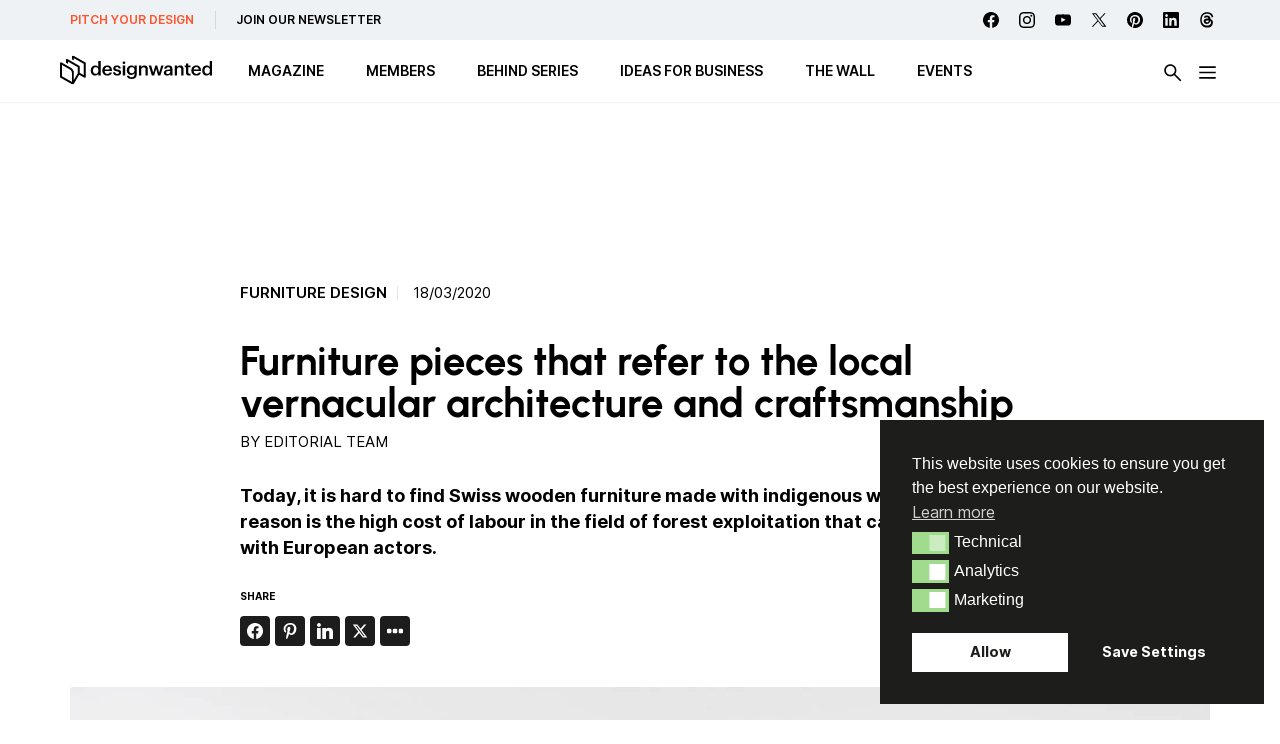

--- FILE ---
content_type: text/html; charset=UTF-8
request_url: https://designwanted.com/mazel-wooden-furniture-fabien-roy/
body_size: 34684
content:
<!doctype html><html lang="en-US" prefix="og: http://ogp.me/ns#" prefix="og: https://ogp.me/ns#" class="no-js"><head><meta charset="UTF-8"><link media="all" href="https://designwanted.com/wp-content/cache/autoptimize/css/autoptimize_2c63466e0c5e713e98bd6e3b04a4fce3.css" rel="stylesheet"><link media="screen" href="https://designwanted.com/wp-content/cache/autoptimize/css/autoptimize_065892e82b11b7e2276dab07a3bdf8a3.css" rel="stylesheet"><title>MAZEL: inspired by local vernacular architecture : DesignWanted</title><link href="https://designwanted.com/wp-content/themes/designwanted/img/icons/favicon.png" rel="shortcut icon"><link href="https://designwanted.com/wp-content/themes/designwanted/img/icons/favicon.png" rel="apple-touch-icon-precomposed"><meta http-equiv="X-UA-Compatible" content="IE=edge,chrome=1"><meta name="viewport" content="width=device-width, initial-scale=1.0"><meta property="og:image" content="http://designwanted.com/wp-content/uploads/2022/02/Mazel-2-scaled.jpg" /><meta property="og:image:width" content="1920" /><meta property="og:image:height" content="1372" /><meta name="twitter:image" content="http://designwanted.com/wp-content/uploads/2022/02/Mazel-2-scaled.jpg" /><meta name="description" content="Mazel is a collection of wooden furniture, 100% grown, designed and made in the underexploited Joux Valley&#039;s forest, Switzerland."/><meta name="robots" content="follow, index, max-snippet:-1, max-video-preview:-1, max-image-preview:large"/><link rel="canonical" href="https://designwanted.com/mazel-wooden-furniture-fabien-roy/" /><meta property="og:locale" content="en_US" /><meta property="og:type" content="article" /><meta property="og:title" content="Furniture pieces that refer to the local vernacular architecture and craftsmanship" /><meta property="og:description" content="Mazel is a collection of wooden furniture by Fabien Roy, 100% grown, designed and made in Joux Valley, Switzerland. Today," /><meta property="og:url" content="https://designwanted.com/mazel-wooden-furniture-fabien-roy/" /><meta property="og:site_name" content="DesignWanted" /><meta property="article:publisher" content="https://www.facebook.com/DesignWanted/" /><meta property="article:author" content="https://www.facebook.com/DesignWanted/" /><meta property="article:tag" content="Furniture design" /><meta property="article:tag" content="Handmade" /><meta property="article:tag" content="Interior design" /><meta property="article:tag" content="Sustainable design" /><meta property="article:section" content="Senza categoria" /><meta property="og:updated_time" content="2024-02-19T15:53:30+01:00" /><meta property="article:published_time" content="2020-03-18T00:00:00+01:00" /><meta property="article:modified_time" content="2024-02-19T15:53:30+01:00" /><meta name="twitter:card" content="summary_large_image" /><meta name="twitter:title" content="Furniture pieces that refer to the local vernacular architecture and craftsmanship" /><meta name="twitter:description" content="Mazel is a collection of wooden furniture by Fabien Roy, 100% grown, designed and made in Joux Valley, Switzerland. Today," /><meta name="twitter:site" content="@designwantedmag" /><meta name="twitter:creator" content="@designwantedmag" /> <script type="application/ld+json" class="rank-math-schema-pro">{"@context":"https://schema.org","@graph":[{"@type":"Organization","@id":"https://designwanted.com/#organization","name":"DesignWanted","sameAs":["https://www.facebook.com/DesignWanted/","https://twitter.com/designwantedmag","https://www.instagram.com/designwanted/","https://www.linkedin.com/company/designwanted","https://www.pinterest.it/designwanted/","https://www.youtube.com/channel/UC15FkC8x5-Yjq2cqZQ0Pvfw"],"logo":{"@type":"ImageObject","@id":"https://designwanted.com/#logo","url":"http://designwanted.com/wp-content/uploads/2023/07/DesignWanted-_-Black-Solo-Logo-cropped.png","contentUrl":"http://designwanted.com/wp-content/uploads/2023/07/DesignWanted-_-Black-Solo-Logo-cropped.png","caption":"DesignWanted","inLanguage":"en-US","width":"274","height":"298"}},{"@type":"WebSite","@id":"https://designwanted.com/#website","url":"https://designwanted.com","name":"DesignWanted","publisher":{"@id":"https://designwanted.com/#organization"},"inLanguage":"en-US"},{"@type":"ImageObject","@id":"https://designwanted.com/wp-content/uploads/2022/02/Mazel-2-scaled.jpg","url":"https://designwanted.com/wp-content/uploads/2022/02/Mazel-2-scaled.jpg","width":"1920","height":"1372","caption":"MAZEL wooden furniture collection by Fabien Roy - Table, bench and stool","inLanguage":"en-US"},{"@type":"WebPage","@id":"https://designwanted.com/mazel-wooden-furniture-fabien-roy/#webpage","url":"https://designwanted.com/mazel-wooden-furniture-fabien-roy/","name":"MAZEL: inspired by local vernacular architecture","datePublished":"2020-03-18T00:00:00+01:00","dateModified":"2024-02-19T15:53:30+01:00","isPartOf":{"@id":"https://designwanted.com/#website"},"primaryImageOfPage":{"@id":"https://designwanted.com/wp-content/uploads/2022/02/Mazel-2-scaled.jpg"},"inLanguage":"en-US"},{"@type":"Person","@id":"https://designwanted.com/author/editorialstaff/","name":"Editorial Team","url":"https://designwanted.com/author/editorialstaff/","image":{"@type":"ImageObject","@id":"https://secure.gravatar.com/avatar/e3761f6dd44d9036a3e1d067cc3b271d41b035cdc5ad5a9721373505a1afabf1?s=96&amp;d=mm&amp;r=g","url":"https://secure.gravatar.com/avatar/e3761f6dd44d9036a3e1d067cc3b271d41b035cdc5ad5a9721373505a1afabf1?s=96&amp;d=mm&amp;r=g","caption":"Editorial Team","inLanguage":"en-US"},"sameAs":["http://designwanted.com","https://www.facebook.com/DesignWanted/","https://www.linkedin.com/company/designwanted/","https://www.pinterest.it/designwanted/","https://www.instagram.com/designwanted/","https://www.youtube.com/channel/UC15FkC8x5-Yjq2cqZQ0Pvfw"],"worksFor":{"@id":"https://designwanted.com/#organization"}},{"@type":"NewsArticle","headline":"MAZEL: inspired by local vernacular architecture","keywords":"Mazel","datePublished":"2020-03-18T00:00:00+01:00","dateModified":"2024-02-19T15:53:30+01:00","author":{"@id":"https://designwanted.com/author/editorialstaff/","name":"Editorial Team"},"publisher":{"@id":"https://designwanted.com/#organization"},"description":"Mazel is a collection of wooden furniture, 100% grown, designed and made in the underexploited Joux Valley&#039;s forest, Switzerland.","copyrightYear":"2024","copyrightHolder":{"@id":"https://designwanted.com/#organization"},"name":"MAZEL: inspired by local vernacular architecture","@id":"https://designwanted.com/mazel-wooden-furniture-fabien-roy/#richSnippet","isPartOf":{"@id":"https://designwanted.com/mazel-wooden-furniture-fabien-roy/#webpage"},"image":{"@id":"https://designwanted.com/wp-content/uploads/2022/02/Mazel-2-scaled.jpg"},"inLanguage":"en-US","mainEntityOfPage":{"@id":"https://designwanted.com/mazel-wooden-furniture-fabien-roy/#webpage"}}]}</script>  <script type="text/javascript" id="wpp-js" src="https://designwanted.com/wp-content/plugins/wordpress-popular-posts/assets/js/wpp.min.js?ver=7.3.6" data-sampling="0" data-sampling-rate="100" data-api-url="https://designwanted.com/wp-json/wordpress-popular-posts" data-post-id="12830" data-token="910d03631f" data-lang="0" data-debug="0"></script> <link rel="alternate" title="oEmbed (JSON)" type="application/json+oembed" href="https://designwanted.com/wp-json/oembed/1.0/embed?url=https%3A%2F%2Fdesignwanted.com%2Fmazel-wooden-furniture-fabien-roy%2F" /><link rel="alternate" title="oEmbed (XML)" type="text/xml+oembed" href="https://designwanted.com/wp-json/oembed/1.0/embed?url=https%3A%2F%2Fdesignwanted.com%2Fmazel-wooden-furniture-fabien-roy%2F&#038;format=xml" /> <script type="text/javascript" id="nsc_bara_gtm_loader_js-js-before">var nsc_bara_php_gtm_vars = {"gtm_id": "GTM-MLKR74H","dataLayerName":"dataLayer","gtmHostname":"www.googletagmanager.com","gtmUrl":""};
//# sourceURL=nsc_bara_gtm_loader_js-js-before</script> <script type="text/javascript" src="https://designwanted.com/wp-content/plugins/beautiful-and-responsive-cookie-consent-addon/public/js/nscGTM.js" id="nsc_bara_gtm_loader_js-js"></script> <script type="text/javascript" src="https://designwanted.com/wp-includes/js/jquery/jquery.min.js" id="jquery-core-js"></script> <script type="text/javascript" id="my_loadmore-js-extra">var misha_loadmore_params = {"ajaxurl":"https://designwanted.com/wp-admin/admin-ajax.php","posts":"{\"page\":0,\"name\":\"mazel-wooden-furniture-fabien-roy\",\"error\":\"\",\"m\":\"\",\"p\":0,\"post_parent\":\"\",\"subpost\":\"\",\"subpost_id\":\"\",\"attachment\":\"\",\"attachment_id\":0,\"pagename\":\"\",\"page_id\":0,\"second\":\"\",\"minute\":\"\",\"hour\":\"\",\"day\":0,\"monthnum\":0,\"year\":0,\"w\":0,\"category_name\":\"\",\"tag\":\"\",\"cat\":\"\",\"tag_id\":\"\",\"author\":\"\",\"author_name\":\"\",\"feed\":\"\",\"tb\":\"\",\"paged\":0,\"meta_key\":\"\",\"meta_value\":\"\",\"preview\":\"\",\"s\":\"\",\"sentence\":\"\",\"title\":\"\",\"fields\":\"all\",\"menu_order\":\"\",\"embed\":\"\",\"category__in\":[],\"category__not_in\":[],\"category__and\":[],\"post__in\":[],\"post__not_in\":[],\"post_name__in\":[],\"tag__in\":[],\"tag__not_in\":[],\"tag__and\":[],\"tag_slug__in\":[],\"tag_slug__and\":[],\"post_parent__in\":[],\"post_parent__not_in\":[],\"author__in\":[],\"author__not_in\":[],\"search_columns\":[],\"ignore_sticky_posts\":false,\"suppress_filters\":false,\"cache_results\":true,\"update_post_term_cache\":true,\"update_menu_item_cache\":false,\"lazy_load_term_meta\":true,\"update_post_meta_cache\":true,\"post_type\":\"\",\"posts_per_page\":15,\"nopaging\":false,\"comments_per_page\":\"50\",\"no_found_rows\":false,\"order\":\"DESC\"}","current_page":"1","max_page":"0"};
//# sourceURL=my_loadmore-js-extra</script> <script type="text/javascript" src="https://designwanted.com/wp-content/themes/designwanted/js/loadmore.js" id="my_loadmore-js"></script> <script type="text/javascript" id="misha_scripts-js-extra">var misha_loadmore_params = {"ajaxurl":"https://designwanted.com/wp-admin/admin-ajax.php","posts":"{\"page\":0,\"name\":\"mazel-wooden-furniture-fabien-roy\",\"error\":\"\",\"m\":\"\",\"p\":0,\"post_parent\":\"\",\"subpost\":\"\",\"subpost_id\":\"\",\"attachment\":\"\",\"attachment_id\":0,\"pagename\":\"\",\"page_id\":0,\"second\":\"\",\"minute\":\"\",\"hour\":\"\",\"day\":0,\"monthnum\":0,\"year\":0,\"w\":0,\"category_name\":\"\",\"tag\":\"\",\"cat\":\"\",\"tag_id\":\"\",\"author\":\"\",\"author_name\":\"\",\"feed\":\"\",\"tb\":\"\",\"paged\":0,\"meta_key\":\"\",\"meta_value\":\"\",\"preview\":\"\",\"s\":\"\",\"sentence\":\"\",\"title\":\"\",\"fields\":\"all\",\"menu_order\":\"\",\"embed\":\"\",\"category__in\":[],\"category__not_in\":[],\"category__and\":[],\"post__in\":[],\"post__not_in\":[],\"post_name__in\":[],\"tag__in\":[],\"tag__not_in\":[],\"tag__and\":[],\"tag_slug__in\":[],\"tag_slug__and\":[],\"post_parent__in\":[],\"post_parent__not_in\":[],\"author__in\":[],\"author__not_in\":[],\"search_columns\":[],\"ignore_sticky_posts\":false,\"suppress_filters\":false,\"cache_results\":true,\"update_post_term_cache\":true,\"update_menu_item_cache\":false,\"lazy_load_term_meta\":true,\"update_post_meta_cache\":true,\"post_type\":\"\",\"posts_per_page\":15,\"nopaging\":false,\"comments_per_page\":\"50\",\"no_found_rows\":false,\"order\":\"DESC\"}","current_page":"1","max_page":"0"};
//# sourceURL=misha_scripts-js-extra</script> <script type="text/javascript" src="https://designwanted.com/wp-content/themes/designwanted/js/filters.js" id="misha_scripts-js"></script> <script type="text/javascript" src="https://designwanted.com/wp-content/themes/designwanted/js/lib/swiper.min.js" id="swiper-js-js"></script> <script></script><script id="essb-inline-js"></script><link rel="https://api.w.org/" href="https://designwanted.com/wp-json/" /><link rel="alternate" title="JSON" type="application/json" href="https://designwanted.com/wp-json/wp/v2/posts/12830" /><link rel="preload" href="https://designwanted.com/wp-content/plugins/hustle/assets/hustle-ui/fonts/hustle-icons-font.woff2" as="font" type="font/woff2" crossorigin><meta name="generator" content="Powered by WPBakery Page Builder - drag and drop page builder for WordPress."/> <noscript><style>.wpb_animate_when_almost_visible { opacity: 1; }</style></noscript> <script async src="https://pagead2.googlesyndication.com/pagead/js/adsbygoogle.js?client=ca-pub-4064351662785166"
     crossorigin="anonymous"></script> <script id="mcjs">!function(c,h,i,m,p){m=c.createElement(h),p=c.getElementsByTagName(h)[0],m.async=1,m.src=i,p.parentNode.insertBefore(m,p)}(document,"script","https://chimpstatic.com/mcjs-connected/js/users/92b5f2c85ffb13baad42e903a/844fb4a3c6f12dde9608dc27e.js");</script> <link rel='stylesheet' id='hustle-fonts-css' href='https://fonts.bunny.net/css?family=Open+Sans%3Aregular&#038;display=swap' media='all' /></head><body class="wp-singular post-template-default single single-post postid-12830 single-format-standard wp-theme-designwanted mazel-wooden-furniture-fabien-roy essb-10.8 wpb-js-composer js-comp-ver-8.7.2 vc_responsive"><div class="wrapper"><div class="service-menu"><ul><li class="discover"><a href="/submit-news/">PITCH YOUR DESIGN</a></li><li class="subscribe"><a href="/newsletter/">JOIN OUR NEWSLETTER</a></li></ul></ul><div class="social"><div class="social-list"> <a class="facebook" href="https://www.facebook.com/DesignWanted" target="_blank"></a> <a class="instagram" href="https://www.instagram.com/designwanted/" target="_blank"></a> <a class="youtube" href="https://www.youtube.com/channel/UC15FkC8x5-Yjq2cqZQ0Pvfw" target="_blank"></a> <a class="twitter" href="https://twitter.com/designwantedmag" target="_blank"></a> <a class="pinterest" href="https://www.pinterest.it/designwanted/" target="_blank"></a> <a class="linkedin" href="https://www.linkedin.com/company/designwanted" target="_blank"></a> <a class="threads" href="https://www.threads.net/@designwanted" target="_blank"></a></div></div></ul></div><header class="header clear" role="banner"><div class="header-container"><div class="logo"> <a href="https://designwanted.com"> <noscript><img src="https://designwanted.com/wp-content/themes/designwanted/img/design-wanted-logo.svg" alt="Logo" class="logo-img"></noscript><img src='data:image/svg+xml,%3Csvg%20xmlns=%22http://www.w3.org/2000/svg%22%20viewBox=%220%200%20210%20140%22%3E%3C/svg%3E' data-src="https://designwanted.com/wp-content/themes/designwanted/img/design-wanted-logo.svg" alt="Logo" class="lazyload logo-img"> </a></div><ul class="desktop-menu"><li id="menu-item-100061" class="menu-item menu-item-type-custom menu-item-object-custom menu-item-has-children has-submenu"><a href="#" aria-haspopup="true" aria-expanded="false"><span>MAGAZINE</span></a><ul class="submenu" role="menu"><div class="submenu-container horizontal-menu"><li id="menu-item-53005" class="menu-item menu-item-type-taxonomy menu-item-object-post_tag current-post-ancestor current-menu-parent current-post-parent"><a href="https://designwanted.com/tag/furniture-design/"><span>Furniture design</span></a></li><li id="menu-item-53006" class="menu-item menu-item-type-taxonomy menu-item-object-post_tag"><a href="https://designwanted.com/tag/technology/"><span>Technology</span></a></li><li id="menu-item-53007" class="menu-item menu-item-type-taxonomy menu-item-object-post_tag"><a href="https://designwanted.com/tag/lighting-design/"><span>Lighting design</span></a></li><li id="menu-item-57048" class="menu-item menu-item-type-taxonomy menu-item-object-post_tag"><a href="https://designwanted.com/tag/architecture/"><span>Architecture</span></a></li><li id="menu-item-61050" class="menu-item menu-item-type-taxonomy menu-item-object-post_tag"><a href="https://designwanted.com/tag/innovative-materials/"><span>Innovative materials</span></a></li><li id="menu-item-53008" class="menu-item menu-item-type-taxonomy menu-item-object-post_tag current-post-ancestor current-menu-parent current-post-parent"><a href="https://designwanted.com/tag/sustainable-design/"><span>Sustainable design</span></a></li><li id="menu-item-53010" class="menu-item menu-item-type-post_type menu-item-object-page"><a href="https://designwanted.com/tag/"><span>All Topics</span></a></li></div></ul></li><li id="menu-item-100066" class="menu-item menu-item-type-custom menu-item-object-custom menu-item-has-children has-submenu"><a href="#" aria-haspopup="true" aria-expanded="false"><span>MEMBERS</span></a><ul class="submenu" role="menu"><div class="submenu-container horizontal-menu"><li id="menu-item-100067" class="menu-item menu-item-type-post_type_archive menu-item-object-brand"><a href="https://designwanted.com/brands/"><span>Brands</span></a></li><li id="menu-item-100068" class="menu-item menu-item-type-post_type_archive menu-item-object-architect"><a href="https://designwanted.com/architects/"><span>Architects</span></a></li><li id="menu-item-100069" class="menu-item menu-item-type-post_type_archive menu-item-object-designer"><a href="https://designwanted.com/designers/"><span>Designers</span></a></li></div></ul></li><li id="menu-item-100070" class="menu-item menu-item-type-post_type_archive menu-item-object-behind"><a href="https://designwanted.com/behind/"><span>BEHIND Series</span></a></li><li id="menu-item-100071" class="menu-item menu-item-type-custom menu-item-object-custom"><a target="_blank" href="https://ideasforbusiness.designwanted.com/"><span>Ideas for Business</span></a></li><li id="menu-item-100072" class="menu-item menu-item-type-post_type menu-item-object-page"><a href="https://designwanted.com/wall/"><span>The Wall</span></a></li><li id="menu-item-100186" class="menu-item menu-item-type-post_type_archive menu-item-object-event"><a href="https://designwanted.com/events/"><span>Events</span></a></li></ul><div class="btn-search"><noscript><img src="https://designwanted.com/wp-content/themes/designwanted/img/icons/search-icon.svg" alt="search"></noscript><img class="lazyload" src='data:image/svg+xml,%3Csvg%20xmlns=%22http://www.w3.org/2000/svg%22%20viewBox=%220%200%20210%20140%22%3E%3C/svg%3E' data-src="https://designwanted.com/wp-content/themes/designwanted/img/icons/search-icon.svg" alt="search"></div> <input class="menu-btn" type="checkbox" id="menu-btn" /> <label class="menu-icon" for="menu-btn"><span class="navicon"></span></label><div id="menu-hamburger-menu" class="hamburger-menu"><div class="container-mobile"><div class="menu-container"><ul id="menu-mobile-blocco-iniziale" class="burger-ul"><li id="menu-item-102362" class="menu-item menu-item-type-custom menu-item-object-custom menu-item-has-children"><a href="#"><span>MAGAZINE</span></a><ul class="sub-menu"><li id="menu-item-102363" class="menu-item menu-item-type-taxonomy menu-item-object-post_tag current-post-ancestor current-menu-parent current-post-parent"><a href="https://designwanted.com/tag/furniture-design/"><span>Furniture design</span></a></li><li id="menu-item-102364" class="menu-item menu-item-type-taxonomy menu-item-object-post_tag"><a href="https://designwanted.com/tag/technology/"><span>Technology</span></a></li><li id="menu-item-102365" class="menu-item menu-item-type-taxonomy menu-item-object-post_tag"><a href="https://designwanted.com/tag/lighting-design/"><span>Lighting design</span></a></li><li id="menu-item-102366" class="menu-item menu-item-type-taxonomy menu-item-object-post_tag"><a href="https://designwanted.com/tag/architecture/"><span>Architecture</span></a></li><li id="menu-item-53018" class="menu-item menu-item-type-taxonomy menu-item-object-post_tag"><a href="https://designwanted.com/tag/innovative-materials/"><span>Innovative materials</span></a></li><li id="menu-item-53019" class="menu-item menu-item-type-taxonomy menu-item-object-post_tag current-post-ancestor current-menu-parent current-post-parent"><a href="https://designwanted.com/tag/sustainable-design/"><span>Sustainable design</span></a></li><li id="menu-item-53016" class="menu-item menu-item-type-post_type menu-item-object-page"><a href="https://designwanted.com/tag/"><span>All Topics</span></a></li></ul></li><li id="menu-item-102367" class="menu-item menu-item-type-custom menu-item-object-custom menu-item-has-children"><a href="#"><span>Members</span></a><ul class="sub-menu"><li id="menu-item-102368" class="menu-item menu-item-type-post_type_archive menu-item-object-brand"><a href="https://designwanted.com/brands/"><span>Brands</span></a></li><li id="menu-item-102369" class="menu-item menu-item-type-post_type_archive menu-item-object-designer"><a href="https://designwanted.com/designers/"><span>Designers</span></a></li><li id="menu-item-102370" class="menu-item menu-item-type-post_type_archive menu-item-object-architect"><a href="https://designwanted.com/architects/"><span>Architects</span></a></li></ul></li><li id="menu-item-102371" class="menu-item menu-item-type-post_type_archive menu-item-object-behind"><a href="https://designwanted.com/behind/"><span>BEHIND SERIES</span></a></li><li id="menu-item-102372" class="menu-item menu-item-type-custom menu-item-object-custom"><a href="https://ideasforbusiness.designwanted.com/"><span>Ideas for Business</span></a></li><li id="menu-item-102373" class="menu-item menu-item-type-post_type_archive menu-item-object-event"><a href="https://designwanted.com/events/"><span>Events</span></a></li><li id="menu-item-102374" class="menu-item menu-item-type-post_type menu-item-object-page"><a href="https://designwanted.com/wall/"><span>The Wall</span></a></li></ul></div><div class="sub-menu-container"><div class="sub-menu-container-content"><div class="col col-2"><ul id="menu-mobile-colonna-2" class="burger-ul"><li id="menu-item-81229" class="red menu-item menu-item-type-post_type menu-item-object-page menu-item-81229"><a href="https://designwanted.com/submit-news/">Pitch your Design</a></li><li id="menu-item-81230" class="menu-item menu-item-type-post_type menu-item-object-page menu-item-81230"><a href="https://designwanted.com/newsletter/">Join our Newsletter</a></li></ul></div></div><div class="socials"><div class="social-list"> <a class="facebook" href="https://www.facebook.com/DesignWanted" target="_blank"></a> <a class="instagram" href="https://www.instagram.com/designwanted/" target="_blank"></a> <a class="youtube" href="https://www.youtube.com/channel/UC15FkC8x5-Yjq2cqZQ0Pvfw" target="_blank"></a> <a class="twitter" href="https://twitter.com/designwantedmag" target="_blank"></a> <a class="pinterest" href="https://www.pinterest.it/designwanted/" target="_blank"></a> <a class="linkedin" href="https://www.linkedin.com/company/designwanted" target="_blank"></a> <a class="threads" href="https://www.threads.net/@designwanted" target="_blank"></a></div></div></div></div><div class="container"><div class="row row-1"><div class="columns-container"><div class="col col-1"><div class="desktop-sub__menu-label">Trend Topic</div><ul id="menu-burger-1st" class="burger-ul"><li id='menu-item-53040'  class="menu-item menu-item-type-taxonomy menu-item-object-post_tag"><a  href="https://designwanted.com/tag/artificial-intelligence/">Artificial Intelligence</a></li><li id='menu-item-53041'  class="menu-item menu-item-type-taxonomy menu-item-object-post_tag"><a  href="https://designwanted.com/tag/healthcare-design/">Healthcare design</a></li><li id='menu-item-53042'  class="menu-item menu-item-type-taxonomy menu-item-object-post_tag"><a  href="https://designwanted.com/tag/innovative-materials/">Innovative materials</a></li></ul></div><div class="col col-2"><div class="desktop-sub__menu-label"></div><ul id="menu-burger-2nd" class="burger-ul"><li id='menu-item-53043'  class="menu-item menu-item-type-taxonomy menu-item-object-post_tag current-post-ancestor current-menu-parent current-post-parent"><a  href="https://designwanted.com/tag/sustainable-design/">Sustainable design</a></li><li id='menu-item-53044'  class="menu-item menu-item-type-taxonomy menu-item-object-post_tag"><a  href="https://designwanted.com/tag/smart-home/">Smart home</a></li><li id='menu-item-53045'  class="menu-item menu-item-type-taxonomy menu-item-object-post_tag"><a  href="https://designwanted.com/tag/3d-printing/">3d printing</a></li></ul></div><div class="col col-3"><div class="desktop-sub__menu-label">MEMBERS</div><ul id="menu-burger-3rd" class="burger-ul"><li id='menu-item-82966'  class="menu-item menu-item-type-post_type_archive menu-item-object-brand"><a  href="https://designwanted.com/brands/">Brands</a></li><li id='menu-item-82967'  class="menu-item menu-item-type-post_type_archive menu-item-object-architect"><a  href="https://designwanted.com/architects/">Architects</a></li><li id='menu-item-82968'  class="menu-item menu-item-type-post_type_archive menu-item-object-designer"><a  href="https://designwanted.com/designers/">Designers</a></li></ul></div><div class="col col-4"><div class="desktop-sub__menu-label">JOIN US</div><ul id="menu-burger-4th" class="burger-ul"><li id='menu-item-82969'  class="menu-item menu-item-type-post_type menu-item-object-page"><a  href="https://designwanted.com/submit-news/">Pitch your Design</a></li><li id='menu-item-53049'  class="menu-item menu-item-type-post_type menu-item-object-page"><a  href="https://designwanted.com/newsletter/">Newsletter &#8211; Subscribe</a></li></ul></div></div></div></div></div></div></header><div id="reading-progress"><div id="reading-progress-fill"></div></div><div class="search-panel"><form data-sf-form-id='29875' data-is-rtl='0' data-maintain-state='' data-results-url='https://designwanted.com/search/' data-ajax-form-url='https://designwanted.com/?sfid=29875&amp;sf_action=get_data&amp;sf_data=form' data-display-result-method='shortcode' data-use-history-api='1' data-template-loaded='0' data-lang-code='en' data-ajax='0' data-init-paged='1' data-auto-update='' action='https://designwanted.com/search/' method='post' class='searchandfilter' id='search-filter-form-29875' autocomplete='off' data-instance-count='1'><ul><li class="sf-field-search" data-sf-field-name="search" data-sf-field-type="search" data-sf-field-input-type=""><h4>What are you looking for?</h4> <label> <input placeholder="" name="_sf_search[]" class="sf-input-text" type="text" value="" title=""></label></li><li class="sf-field-submit" data-sf-field-name="submit" data-sf-field-type="submit" data-sf-field-input-type=""><input type="submit" name="_sf_submit" value=""></li></ul></form></div><main role="main" class="single-post"><section><div class="home-adv-container"><div class="g g-4"><div class="g-single a-4"><script async src="https://pagead2.googlesyndication.com/pagead/js/adsbygoogle.js?client=ca-pub-4064351662785166"
     crossorigin="anonymous"></script>  <ins class="adsbygoogle"
 style="display:inline-block;width:728px;height:90px"
 data-ad-client="ca-pub-4064351662785166"
 data-ad-slot="7567128391"></ins> <script>(adsbygoogle = window.adsbygoogle || []).push({});</script></div></div></div><article id="post-12830" class="post-12830 post type-post status-publish format-standard has-post-thumbnail hentry category-senza-categoria tag-furniture-design tag-handmade tag-interior-design tag-sustainable-design"><div class="introduction"><div class="tag-container"> <a class="tag-item" href="https://designwanted.com/tag/furniture-design/">Furniture design</a> <time datetime="2020-03-18T00:00:00+01:00" itemprop="datePublished">18/03/2020</time></div><h1>Furniture pieces that refer to the local vernacular architecture and craftsmanship</h1><div class="single__author">by <a href="https://designwanted.com/author/editorialstaff/">Editorial Team</a></div><h2>Today, it is hard to find Swiss wooden furniture made with indigenous wood. The main reason is the high cost of labour in the field of forest exploitation that cannot compete with European actors.</h2><div class="social mb"><p class="title">Share</p><div class="essb_links essb_counters essb_displayed_1646755638 essb_share essb_template_default4-retina essb_template_glow-retina essb_532707330 essb_size_s print-no" id="essb_displayed_1646755638_532707330" data-essb-postid="12830" data-essb-position="1646755638" data-essb-button-style="icon" data-essb-template="default4-retina essb_template_glow-retina" data-essb-counter-pos="hidden" data-essb-url="https://designwanted.com/mazel-wooden-furniture-fabien-roy/" data-essb-fullurl="https://designwanted.com/mazel-wooden-furniture-fabien-roy/" data-essb-instance="532707330"><ul class="essb_links_list essb_force_hide_name essb_force_hide"><li class="essb_item essb_totalcount_item essb_totalcount essb_tc_pos_leftbig" style="display: none !important;" data-essb-hide-till="10" data-counter-pos="leftbig" data-counter-value="2"><div class="essb-tc-block essb-tc-style-text-big"><span class="essb-tc-block-number">2</span><span class="essb-tc-block-text">shares</span></div></li><li class="essb_item essb_link_facebook nolightbox essb_link_svg_icon"> <a href="https://www.facebook.com/sharer/sharer.php?u=https%3A%2F%2Fdesignwanted.com%2Fmazel-wooden-furniture-fabien-roy%2F&t=Furniture+pieces+that+refer+to+the+local+vernacular+architecture+and+craftsmanship" title="Share on Facebook" onclick="essb.window(&#39;https://www.facebook.com/sharer/sharer.php?u=https%3A%2F%2Fdesignwanted.com%2Fmazel-wooden-furniture-fabien-roy%2F&t=Furniture+pieces+that+refer+to+the+local+vernacular+architecture+and+craftsmanship&#39;,&#39;facebook&#39;,&#39;532707330&#39;); return false;" target="_blank" rel="noreferrer noopener nofollow" class="nolightbox essb-s-bg-facebook essb-s-c-light essb-s-ch-light essb-s-bgh-dark essb-s-bg-network" ><span class="essb_icon essb_icon_facebook"><svg class="essb-svg-icon essb-svg-icon-facebook" aria-hidden="true" role="img" focusable="false" xmlns="http://www.w3.org/2000/svg" width="16" height="16" viewBox="0 0 16 16"><path d="M16 8.049c0-4.446-3.582-8.05-8-8.05C3.58 0-.002 3.603-.002 8.05c0 4.017 2.926 7.347 6.75 7.951v-5.625h-2.03V8.05H6.75V6.275c0-2.017 1.195-3.131 3.022-3.131.876 0 1.791.157 1.791.157v1.98h-1.009c-.993 0-1.303.621-1.303 1.258v1.51h2.218l-.354 2.326H9.25V16c3.824-.604 6.75-3.934 6.75-7.951"></path></svg></span><span class="essb_network_name essb_noname"></span></a><span class="essb_counter_hidden" data-cnt="" data-cnt-short=""></span></li><li class="essb_item essb_link_pinterest nolightbox essb_link_svg_icon"> <a href="https://pinterest.com/pin/create/button/?media=http://designwanted.com/wp-content/uploads/2022/02/Mazel-2-scaled.jpg&url=https%3A%2F%2Fdesignwanted.com%2Fmazel-wooden-furniture-fabien-roy%2F&description=Furniture%20pieces%20that%20refer%20to%20the%20local%20vernacular%20architecture%20and%20craftsmanship" title="Share on Pinterest" onclick="essb.window(&#39;https://pinterest.com/pin/create/button/?media=http://designwanted.com/wp-content/uploads/2022/02/Mazel-2-scaled.jpg&url=https%3A%2F%2Fdesignwanted.com%2Fmazel-wooden-furniture-fabien-roy%2F&description=Furniture%20pieces%20that%20refer%20to%20the%20local%20vernacular%20architecture%20and%20craftsmanship&#39;,&#39;pinterest&#39;,&#39;532707330&#39;); return false;" target="_blank" rel="noreferrer noopener nofollow" class="nolightbox essb-s-bg-pinterest essb-s-c-light essb-s-ch-light essb-s-bgh-dark essb-s-bg-network" ><span class="essb_icon essb_icon_pinterest"><svg class="essb-svg-icon essb-svg-icon-pinterest" aria-hidden="true" role="img" focusable="false" width="32" height="32" viewBox="0 0 32 32" xmlns="http://www.w3.org/2000/svg"><path d="M10.625 12.25c0-1.375 0.313-2.5 1.063-3.438 0.688-0.938 1.563-1.438 2.563-1.438 0.813 0 1.438 0.25 1.875 0.813s0.688 1.25 0.688 2.063c0 0.5-0.125 1.125-0.313 1.813-0.188 0.75-0.375 1.625-0.688 2.563-0.313 1-0.563 1.75-0.688 2.313-0.25 1-0.063 1.875 0.563 2.625 0.625 0.688 1.438 1.063 2.438 1.063 1.75 0 3.188-1 4.313-2.938 1.125-2 1.688-4.375 1.688-7.188 0-2.125-0.688-3.875-2.063-5.25-1.375-1.313-3.313-2-5.813-2-2.813 0-5.063 0.875-6.75 2.688-1.75 1.75-2.625 3.875-2.625 6.375 0 1.5 0.438 2.75 1.25 3.75 0.313 0.313 0.375 0.688 0.313 1.063-0.125 0.313-0.25 0.813-0.375 1.5-0.063 0.25-0.188 0.438-0.375 0.5s-0.375 0.063-0.563 0c-1.313-0.563-2.25-1.438-2.938-2.75s-1-2.813-1-4.5c0-1.125 0.188-2.188 0.563-3.313s0.875-2.188 1.625-3.188c0.75-1.063 1.688-1.938 2.688-2.75 1.063-0.813 2.313-1.438 3.875-1.938 1.5-0.438 3.125-0.688 4.813-0.688 1.813 0 3.438 0.313 4.938 0.938 1.5 0.563 2.813 1.375 3.813 2.375 1.063 1.063 1.813 2.188 2.438 3.5 0.563 1.313 0.875 2.688 0.875 4.063 0 3.75-0.938 6.875-2.875 9.313-1.938 2.5-4.375 3.688-7.375 3.688-1 0-1.938-0.188-2.813-0.688-0.875-0.438-1.5-1-1.875-1.688-0.688 2.938-1.125 4.688-1.313 5.25-0.375 1.438-1.25 3.188-2.688 5.25h-1.313c-0.25-2.563-0.188-4.688 0.188-6.375l2.438-10.313c-0.375-0.813-0.563-1.813-0.563-3.063z"></path></svg></span><span class="essb_network_name essb_noname"></span></a><span class="essb_counter_hidden" data-cnt="2" data-cnt-short=""></span></li><li class="essb_item essb_link_linkedin nolightbox essb_link_svg_icon"> <a href="https://www.linkedin.com/shareArticle?mini=true&amp;ro=true&amp;trk=EasySocialShareButtons&amp;title=Furniture+pieces+that+refer+to+the+local+vernacular+architecture+and+craftsmanship&amp;url=https%3A%2F%2Fdesignwanted.com%2Fmazel-wooden-furniture-fabien-roy%2F" title="Share on LinkedIn" onclick="essb.window(&#39;https://www.linkedin.com/shareArticle?mini=true&amp;ro=true&amp;trk=EasySocialShareButtons&amp;title=Furniture+pieces+that+refer+to+the+local+vernacular+architecture+and+craftsmanship&amp;url=https%3A%2F%2Fdesignwanted.com%2Fmazel-wooden-furniture-fabien-roy%2F&#39;,&#39;linkedin&#39;,&#39;532707330&#39;); return false;" target="_blank" rel="noreferrer noopener nofollow" class="nolightbox essb-s-bg-linkedin essb-s-c-light essb-s-ch-light essb-s-bgh-dark essb-s-bg-network" ><span class="essb_icon essb_icon_linkedin"><svg class="essb-svg-icon essb-svg-icon-linkedin" aria-hidden="true" role="img" focusable="false" width="32" height="32" viewBox="0 0 32 32" xmlns="http://www.w3.org/2000/svg"><path d="M23.938 16.375c-0.438-0.5-1.188-0.75-2.25-0.75-1.375 0-2.313 0.438-2.875 1.188-0.563 0.813-0.813 1.938-0.813 3.375v10.938c0 0.188-0.063 0.375-0.25 0.563-0.125 0.125-0.375 0.25-0.563 0.25h-5.75c-0.188 0-0.375-0.125-0.563-0.25-0.125-0.188-0.25-0.375-0.25-0.563v-20.188c0-0.188 0.125-0.375 0.25-0.563 0.188-0.125 0.375-0.25 0.563-0.25h5.563c0.188 0 0.375 0.063 0.5 0.125s0.188 0.25 0.25 0.438c0 0.188 0.063 0.375 0.063 0.438s0 0.25 0 0.5c1.438-1.375 3.375-2 5.688-2 2.688 0 4.75 0.625 6.25 1.938 1.5 1.375 2.25 3.313 2.25 5.938v13.625c0 0.188-0.063 0.375-0.25 0.563-0.125 0.125-0.375 0.25-0.563 0.25h-5.875c-0.188 0-0.375-0.125-0.563-0.25-0.125-0.188-0.25-0.375-0.25-0.563v-12.313c0-1.063-0.188-1.875-0.563-2.438zM6.625 6.688c-0.75 0.75-1.688 1.125-2.75 1.125s-2-0.375-2.75-1.125c-0.75-0.75-1.125-1.625-1.125-2.75 0-1.063 0.375-1.938 1.125-2.688s1.688-1.188 2.75-1.188c1.063 0 2 0.438 2.75 1.188s1.125 1.625 1.125 2.688c0 1.125-0.375 2-1.125 2.75zM7.563 10.938v20.188c0 0.188-0.125 0.375-0.25 0.563-0.188 0.125-0.375 0.25-0.563 0.25h-5.75c-0.188 0-0.375-0.125-0.563-0.25-0.125-0.188-0.25-0.375-0.25-0.563v-20.188c0-0.188 0.125-0.375 0.25-0.563 0.188-0.125 0.375-0.25 0.563-0.25h5.75c0.188 0 0.375 0.125 0.563 0.25 0.125 0.188 0.25 0.375 0.25 0.563z"></path></svg></span><span class="essb_network_name essb_noname"></span></a><span class="essb_counter_hidden" data-cnt="" data-cnt-short=""></span></li><li class="essb_item essb_link_twitter nolightbox essb_link_twitter_x essb_link_svg_icon"> <a href="https://x.com/intent/post?text=Furniture%20pieces%20that%20refer%20to%20the%20local%20vernacular%20architecture%20and%20craftsmanship&amp;url=https%3A%2F%2Fdesignwanted.com%2Fmazel-wooden-furniture-fabien-roy%2F" title="Share on Twitter" onclick="essb.window(&#39;https://x.com/intent/post?text=Furniture%20pieces%20that%20refer%20to%20the%20local%20vernacular%20architecture%20and%20craftsmanship&amp;url=https%3A%2F%2Fdesignwanted.com%2Fmazel-wooden-furniture-fabien-roy%2F&#39;,&#39;twitter&#39;,&#39;532707330&#39;); return false;" target="_blank" rel="noreferrer noopener nofollow" class="nolightbox essb-s-bg-twitter essb-s-c-light essb-s-ch-light essb-s-bgh-dark essb-s-bg-network" ><span class="essb_icon essb_icon_twitter_x"><svg class="essb-svg-icon essb-svg-icon-twitter_x" aria-hidden="true" role="img" focusable="false" viewBox="0 0 24 24"><path d="M18.244 2.25h3.308l-7.227 8.26 8.502 11.24H16.17l-5.214-6.817L4.99 21.75H1.68l7.73-8.835L1.254 2.25H8.08l4.713 6.231zm-1.161 17.52h1.833L7.084 4.126H5.117z"></path></svg></span><span class="essb_network_name essb_noname"></span></a><span class="essb_counter_hidden" data-cnt="" data-cnt-short=""></span></li><li class="essb_item essb_link_more_dots nolightbox essb_link_svg_icon"> <a href="#" title="Share on More Button" onclick="essb.toggle_more(&#39;532707330&#39;); return false;" target="_blank" rel="noreferrer noopener nofollow" class="nolightbox essb-s-bg-more essb-s-c-light essb-s-ch-light essb-s-bgh-dark essb-s-bg-network" ><span class="essb_icon essb_icon_more_dots"><svg class="essb-svg-icon essb-svg-icon-ellipsis-h" aria-hidden="true" role="img" focusable="false" height="32" viewBox="0 0 32 32" width="32" xmlns="http://www.w3.org/2000/svg"><path d="M8.8,13.8v4.4c0,0.6-0.2,1.1-0.6,1.6c-0.5,0.4-1,0.6-1.6,0.6H2.1c-0.6,0-1.1-0.2-1.5-0.6c-0.4-0.5-0.6-1-0.6-1.6v-4.4c0-0.6,0.2-1.1,0.6-1.5c0.4-0.4,1-0.6,1.5-0.6h4.4c0.6,0,1.1,0.2,1.6,0.6C8.5,12.7,8.8,13.2,8.8,13.8z M20.4,13.8v4.4c0,0.6-0.2,1.1-0.6,1.6c-0.4,0.4-1,0.6-1.6,0.6h-4.3c-0.6,0-1.2-0.2-1.6-0.6c-0.4-0.5-0.6-1-0.6-1.6v-4.4c0-0.6,0.2-1.1,0.6-1.5c0.4-0.4,1-0.6,1.6-0.6h4.3c0.6,0,1.2,0.2,1.6,0.6C20.1,12.7,20.4,13.2,20.4,13.8z M32,13.8v4.4c0,0.6-0.2,1.1-0.6,1.6c-0.4,0.4-1,0.6-1.5,0.6h-4.4c-0.6,0-1.1-0.2-1.6-0.6c-0.4-0.5-0.6-1-0.6-1.6v-4.4c0-0.6,0.2-1.1,0.6-1.5c0.5-0.4,1-0.6,1.6-0.6h4.4c0.6,0,1.1,0.2,1.5,0.6C31.8,12.7,32,13.2,32,13.8z" /></svg></span><span class="essb_network_name essb_noname"></span></a><span class="essb_counter_hidden" data-cnt="" data-cnt-short=""></span></li><li class="essb_item essb_link_mail nolightbox essb_after_more essb_link_svg_icon"> <a href="#" title="Share on Email" onclick="essb_open_mailform(&#39;532707330&#39;); return false;" target="_blank" rel="noreferrer noopener nofollow" class="nolightbox essb-s-bg-mail essb-s-c-light essb-s-ch-light essb-s-bgh-dark essb-s-bg-network" ><span class="essb_icon essb_icon_mail"><svg class="essb-svg-icon essb-svg-icon-mail" aria-hidden="true" role="img" focusable="false" width="32" height="32" xmlns="http://www.w3.org/2000/svg" viewBox="0 0 60 60"><polygon points="60,50.234 60,9.944 39.482,30.536 " /><polygon points="0,9.941 0,50.234 20.519,30.535 " /><path d="M1.387,8.5l21.002,21.08c0.121,0.051,0.471,0.415,0.517,0.519l5.941,5.963c0.635,0.591,1.672,0.59,2.333-0.025l5.911-5.933c0.046-0.105,0.4-0.473,0.522-0.524L58.615,8.5H1.387z" /><path d="M38.07,31.954l-5.5,5.52c-0.73,0.68-1.657,1.019-2.58,1.019c-0.914,0-1.823-0.332-2.533-0.993l-5.526-5.546L1.569,51.5h56.862L38.07,31.954z" /></svg></span><span class="essb_network_name essb_noname"></span></a><span class="essb_counter_hidden" data-cnt="" data-cnt-short=""></span></li><li class="essb_item essb_link_whatsapp nolightbox essb_after_more essb_link_svg_icon"> <a href="whatsapp://send?text=Furniture%20pieces%20that%20refer%20to%20the%20local%20vernacular%20architecture%20and%20craftsmanship%20https%3A%2F%2Fdesignwanted.com%2Fmazel-wooden-furniture-fabien-roy%2F" title="Share on WhatsApp" onclick="essb.whatsapp('Furniture%20pieces%20that%20refer%20to%20the%20local%20vernacular%20architecture%20and%20craftsmanship%20https%3A%2F%2Fdesignwanted.com%2Fmazel-wooden-furniture-fabien-roy%2F', '532707330'); return false;" target="_blank" rel="noreferrer noopener nofollow" class="nolightbox essb-s-bg-whatsapp essb-s-c-light essb-s-ch-light essb-s-bgh-dark essb-s-bg-network" ><span class="essb_icon essb_icon_whatsapp"><svg class="essb-svg-icon essb-svg-icon-whatsapp" aria-hidden="true" role="img" focusable="false" width="32" height="32" viewBox="0 0 32 32" xmlns="http://www.w3.org/2000/svg"><path d="M27.313 4.625c-3-3-7-4.625-11.25-4.625-8.75 0-15.875 7.125-15.875 15.875 0 2.75 0.75 5.5 2.125 7.938l-2.25 8.188 8.438-2.188c2.313 1.25 4.875 1.938 7.563 1.938v0c0 0 0 0 0 0 8.75 0 15.875-7.125 15.875-15.875 0-4.25-1.625-8.25-4.625-11.25zM16.063 29.063v0c-2.375 0-4.688-0.625-6.688-1.875l-0.5-0.25-5 1.313 1.313-4.875-0.313-0.5c-1.313-2.125-2-4.5-2-7 0-7.313 5.938-13.188 13.188-13.188 3.5 0 6.813 1.375 9.313 3.875s3.875 5.813 3.875 9.313c0 7.25-5.938 13.188-13.188 13.188zM23.313 19.188c-0.438-0.188-2.375-1.188-2.75-1.313-0.313-0.125-0.625-0.188-0.875 0.188-0.25 0.438-1 1.313-1.25 1.563s-0.438 0.313-0.875 0.125c-0.375-0.188-1.625-0.625-3.188-2-1.125-1-1.938-2.313-2.188-2.75-0.25-0.375 0-0.563 0.188-0.813 0.188-0.125 0.375-0.438 0.563-0.688 0.25-0.188 0.313-0.375 0.438-0.625s0.063-0.5-0.063-0.688c-0.063-0.188-0.875-2.188-1.188-2.938-0.375-0.813-0.688-0.688-0.938-0.688-0.188 0-0.5 0-0.75 0s-0.688 0.063-1.063 0.438c-0.375 0.438-1.375 1.375-1.375 3.313 0 2 1.438 3.875 1.625 4.125s2.813 4.25 6.75 6c0.938 0.375 1.688 0.625 2.25 0.813 1 0.313 1.813 0.25 2.5 0.188 0.813-0.125 2.375-1 2.688-1.938 0.375-0.875 0.375-1.688 0.25-1.875-0.125-0.125-0.375-0.25-0.75-0.438z"></path></svg></span><span class="essb_network_name essb_noname"></span></a><span class="essb_counter_hidden" data-cnt="" data-cnt-short=""></span></li><li class="essb_item essb_link_telegram nolightbox essb_after_more essb_link_svg_icon"> <a href="https://telegram.me/share/url?url=https%3A%2F%2Fdesignwanted.com%2Fmazel-wooden-furniture-fabien-roy%2F&text=Furniture%20pieces%20that%20refer%20to%20the%20local%20vernacular%20architecture%20and%20craftsmanship" title="Share on Telegram" onclick="essb.tracking_only('', 'telegram', '532707330', true);" target="_blank" rel="noreferrer noopener nofollow" class="nolightbox essb-s-bg-telegram essb-s-c-light essb-s-ch-light essb-s-bgh-dark essb-s-bg-network" ><span class="essb_icon essb_icon_telegram"><svg class="essb-svg-icon essb-svg-icon-telegram" aria-hidden="true" role="img" focusable="false" width="28" height="32" viewBox="0 0 28 32" xmlns="http://www.w3.org/2000/svg"><path d="M27.919 6.162l-4.225 19.925c-0.319 1.406-1.15 1.756-2.331 1.094l-6.438-4.744-3.106 2.988c-0.344 0.344-0.631 0.631-1.294 0.631l0.463-6.556 11.931-10.781c0.519-0.463-0.113-0.719-0.806-0.256l-14.75 9.287-6.35-1.988c-1.381-0.431-1.406-1.381 0.288-2.044l24.837-9.569c1.15-0.431 2.156 0.256 1.781 2.013z"></path></svg></span><span class="essb_network_name essb_noname"></span></a><span class="essb_counter_hidden" data-cnt="" data-cnt-short=""></span></li><li class="essb_item essb_link_messenger nolightbox essb_after_more essb_link_svg_icon"> <a href="fb-messenger://share/?link=https%3A%2F%2Fdesignwanted.com%2Fmazel-wooden-furniture-fabien-roy%2F" title="Share on Facebook Messenger" onclick="essb.fbmessenger('', 'https%3A%2F%2Fdesignwanted.com%2Fmazel-wooden-furniture-fabien-roy%2F', '532707330'); return false;" target="_blank" rel="noreferrer noopener nofollow" class="nolightbox essb-s-bg-messenger essb-s-c-light essb-s-ch-light essb-s-bgh-dark essb-s-bg-network" ><span class="essb_icon essb_icon_messenger"><svg class="essb-svg-icon essb-svg-icon-messenger" aria-hidden="true" role="img" focusable="false" width="32" height="32" xmlns="http://www.w3.org/2000/svg" viewBox="0 0 32 32"><path d="M0,15.5C0,6.6,7,0,16,0s16,6.6,16,15.5S25,31,16,31c-1.6,0-3.2-0.2-4.6-0.6c-0.3-0.1-0.6-0.1-0.9,0.1l-3.2,1.4c-0.6,0.3-1.4,0-1.7-0.6c-0.1-0.2-0.1-0.3-0.1-0.5l-0.1-2.9c0-0.3-0.2-0.7-0.4-0.9C1.8,24.1-0.1,19.9,0,15.5z M11.1,12.6l-4.7,7.5c-0.5,0.7,0.4,1.5,1.1,1l5.1-3.8c0.3-0.3,0.8-0.3,1.2,0l3.7,2.8c1.1,0.8,2.7,0.5,3.5-0.6l4.7-7.5c0.5-0.7-0.4-1.5-1.1-1l-5.1,3.8c-0.3,0.3-0.8,0.3-1.1,0L14.6,12c-1.1-0.8-2.6-0.6-3.4,0.5C11.2,12.5,11.1,12.5,11.1,12.6z" /></svg></span><span class="essb_network_name essb_noname"></span></a><span class="essb_counter_hidden" data-cnt="" data-cnt-short=""></span></li><li class="essb_item essb_link_copy nolightbox essb_after_more essb_link_svg_icon"> <a href="#" title="Share on Copy Link" onclick="essb.copy_link(&#39;532707330&#39;,&#39;https://designwanted.com/mazel-wooden-furniture-fabien-roy/&#39;); return false;" target="_blank" rel="noreferrer noopener nofollow" class="nolightbox essb-s-bg-copy essb-s-c-light essb-s-ch-light essb-s-bgh-dark essb-s-bg-network" ><span class="essb_icon essb_icon_copy"><svg class="essb-svg-icon essb-svg-icon-copy" aria-hidden="true" role="img" focusable="false" width="32" height="32" viewBox="0 0 32 32" xmlns="http://www.w3.org/2000/svg"><path d="M25.313 28v-18.688h-14.625v18.688h14.625zM25.313 6.688c1.438 0 2.688 1.188 2.688 2.625v18.688c0 1.438-1.25 2.688-2.688 2.688h-14.625c-1.438 0-2.688-1.25-2.688-2.688v-18.688c0-1.438 1.25-2.625 2.688-2.625h14.625zM21.313 1.313v2.688h-16v18.688h-2.625v-18.688c0-1.438 1.188-2.688 2.625-2.688h16z" /></svg></span><span class="essb_network_name essb_noname"></span></a><span class="essb_counter_hidden" data-cnt="" data-cnt-short=""></span></li><li class="essb_item essb_link_less nolightbox essb_after_more essb_link_svg_icon"> <a href="#" title="" onclick="essb.toggle_less(&#39;532707330&#39;); return false;" target="_blank" rel="nofollow" class=" essb-s-bg-copy essb-s-c-light essb-s-ch-light essb-s-bgh-dark essb-s-bg-network essb-s-bg-copy essb-s-c-light essb-s-ch-light essb-s-bgh-dark essb-s-bg-network"><span class="essb_icon essb_icon_less"><svg class="essb-svg-icon essb-svg-icon-minus" aria-hidden="true" role="img" focusable="false" width="32" height="32" viewBox="0 0 32 32" xmlns="http://www.w3.org/2000/svg"><path d="M32,13.8v4.4c0,0.6-0.2,1.1-0.6,1.6c-0.4,0.4-1,0.6-1.5,0.6H2.1c-0.6,0-1.1-0.2-1.5-0.6c-0.4-0.5-0.6-1-0.6-1.6v-4.4c0-0.6,0.2-1.1,0.6-1.5c0.4-0.4,1-0.6,1.5-0.6h27.7c0.6,0,1.1,0.2,1.5,0.6C31.8,12.7,32,13.2,32,13.8z" /></svg></span><span class="essb_network_name"></span></a></li></ul></div></div></div><div class="featured-image"> <img src="https://designwanted.com/wp-content/uploads/2022/02/Mazel-2-scaled.jpg.webp" class="attachment-post-thumbnail size-post-thumbnail wp-post-image" alt="MAZEL wooden furniture collection by Fabien Roy - Table, bench and stool" decoding="async" fetchpriority="high" /></div><div class="content"><div class="sidebar col-left"></div><div class="col-center"><div class="post-adv-bottom"><div class="g g-5"><div class="g-single a-4"><script async src="https://pagead2.googlesyndication.com/pagead/js/adsbygoogle.js?client=ca-pub-4064351662785166"
     crossorigin="anonymous"></script>  <ins class="adsbygoogle"
 style="display:inline-block;width:728px;height:90px"
 data-ad-client="ca-pub-4064351662785166"
 data-ad-slot="7567128391"></ins> <script>(adsbygoogle = window.adsbygoogle || []).push({});</script></div></div></div><div class="container"><p><strong>Mazel</strong> is a collection of <strong>wooden furniture</strong> by Fabien Roy, 100% grown, designed and made in Joux Valley, Switzerland. Today, it is hard to find Swiss wooden furniture made with indigenous wood. The main reason is the high cost of labour in the field of forest exploitation that cannot compete with European actors.</p><p>Because of this, Swiss forest is underexploited. A third of the annual growth could be cut by remaining sustainable (2-3 millions of cubic meters).</p><figure class="wp-block-image size-large"><noscript><img decoding="async" src="http://designwanted.com/wp-content/uploads/2022/02/Mazel-1-scaled.jpg.webp" alt="MAZEL wooden furniture collection by Fabien Roy" class="wp-image-112112"/></noscript><img decoding="async" src='data:image/svg+xml,%3Csvg%20xmlns=%22http://www.w3.org/2000/svg%22%20viewBox=%220%200%20210%20140%22%3E%3C/svg%3E' data-src="http://designwanted.com/wp-content/uploads/2022/02/Mazel-1-scaled.jpg.webp" alt="MAZEL wooden furniture collection by Fabien Roy" class="lazyload wp-image-112112"/><figcaption class="wp-element-caption">MAZEL collection by Fabien Roy</figcaption></figure><p>The Risoux forest located in the Joux Valley is unique. This forest is home to an exceptional quality of spruces (red fir). These trees grow slowly because of the cold climate and poor soil.</p><p>This generates a super-thin regular wooden grain. The craftsmen of this region use this tree for centuries to make violin soundboards, hoods, barrels, cream buckets, cheese boxes, wooden tiles, etc. The aesthetic of the pieces of MAZEL&#8217;s <a href="http://designwanted.com/tag/furniture-design/">furniture</a> refers to the local vernacular <a href="https://designwanted.com/tag/architecture/">architecture</a> and <a href="https://designwanted.com/tag/handmade">craftsmanship</a>.</p><figure class="wp-block-image size-large"><noscript><img decoding="async" src="http://designwanted.com/wp-content/uploads/2022/02/Mazel-4-scaled.jpg.webp" alt="" class="wp-image-112115"/></noscript><img decoding="async" src='data:image/svg+xml,%3Csvg%20xmlns=%22http://www.w3.org/2000/svg%22%20viewBox=%220%200%20210%20140%22%3E%3C/svg%3E' data-src="http://designwanted.com/wp-content/uploads/2022/02/Mazel-4-scaled.jpg.webp" alt="" class="lazyload wp-image-112115"/><figcaption class="wp-element-caption">MAZEL collection by Fabien Roy</figcaption></figure><p>The way of using spruce in the valley is mainly done via planks that create angled wooden surfaces (wooden tiles, hoods, cream buckets). Mazel proposes a reinterpretation of this technique through a robust aesthetic reinforced with legs made of facets.</p><p>To reduce the cost of transport and improve logistics efficiency, the table, bench and stool by <a href="https://fabienroy.com/" target="_blank" rel="noreferrer noopener">Fabien Roy</a> are offered in a flat pack system which is directly shipped from the carpentry to the final consumer&#8217;s door.</p><div class="essb-pinterest-pro-content-marker" style="display: none !important;"></div><div class="essb-pinterest-images"></div></div><div class="social mbtop"><p class="title">Share</p><div class="essb_links essb_counters essb_displayed_1737217104 essb_share essb_template_default4-retina essb_template_glow-retina essb_1104434702 essb_size_s print-no" id="essb_displayed_1737217104_1104434702" data-essb-postid="12830" data-essb-position="1737217104" data-essb-button-style="icon" data-essb-template="default4-retina essb_template_glow-retina" data-essb-counter-pos="hidden" data-essb-url="https://designwanted.com/mazel-wooden-furniture-fabien-roy/" data-essb-fullurl="https://designwanted.com/mazel-wooden-furniture-fabien-roy/" data-essb-instance="1104434702"><ul class="essb_links_list essb_force_hide_name essb_force_hide"><li class="essb_item essb_totalcount_item essb_totalcount essb_tc_pos_leftbig" style="display: none !important;" data-essb-hide-till="10" data-counter-pos="leftbig" data-counter-value="2"><div class="essb-tc-block essb-tc-style-text-big"><span class="essb-tc-block-number">2</span><span class="essb-tc-block-text">shares</span></div></li><li class="essb_item essb_link_facebook nolightbox essb_link_svg_icon"> <a href="https://www.facebook.com/sharer/sharer.php?u=https%3A%2F%2Fdesignwanted.com%2Fmazel-wooden-furniture-fabien-roy%2F&t=Furniture+pieces+that+refer+to+the+local+vernacular+architecture+and+craftsmanship" title="Share on Facebook" onclick="essb.window(&#39;https://www.facebook.com/sharer/sharer.php?u=https%3A%2F%2Fdesignwanted.com%2Fmazel-wooden-furniture-fabien-roy%2F&t=Furniture+pieces+that+refer+to+the+local+vernacular+architecture+and+craftsmanship&#39;,&#39;facebook&#39;,&#39;1104434702&#39;); return false;" target="_blank" rel="noreferrer noopener nofollow" class="nolightbox essb-s-bg-facebook essb-s-c-light essb-s-ch-light essb-s-bgh-dark essb-s-bg-network" ><span class="essb_icon essb_icon_facebook"><svg class="essb-svg-icon essb-svg-icon-facebook" aria-hidden="true" role="img" focusable="false" xmlns="http://www.w3.org/2000/svg" width="16" height="16" viewBox="0 0 16 16"><path d="M16 8.049c0-4.446-3.582-8.05-8-8.05C3.58 0-.002 3.603-.002 8.05c0 4.017 2.926 7.347 6.75 7.951v-5.625h-2.03V8.05H6.75V6.275c0-2.017 1.195-3.131 3.022-3.131.876 0 1.791.157 1.791.157v1.98h-1.009c-.993 0-1.303.621-1.303 1.258v1.51h2.218l-.354 2.326H9.25V16c3.824-.604 6.75-3.934 6.75-7.951"></path></svg></span><span class="essb_network_name essb_noname"></span></a><span class="essb_counter_hidden" data-cnt="" data-cnt-short=""></span></li><li class="essb_item essb_link_pinterest nolightbox essb_link_svg_icon"> <a href="https://pinterest.com/pin/create/button/?media=http://designwanted.com/wp-content/uploads/2022/02/Mazel-2-scaled.jpg&url=https%3A%2F%2Fdesignwanted.com%2Fmazel-wooden-furniture-fabien-roy%2F&description=Furniture%20pieces%20that%20refer%20to%20the%20local%20vernacular%20architecture%20and%20craftsmanship" title="Share on Pinterest" onclick="essb.window(&#39;https://pinterest.com/pin/create/button/?media=http://designwanted.com/wp-content/uploads/2022/02/Mazel-2-scaled.jpg&url=https%3A%2F%2Fdesignwanted.com%2Fmazel-wooden-furniture-fabien-roy%2F&description=Furniture%20pieces%20that%20refer%20to%20the%20local%20vernacular%20architecture%20and%20craftsmanship&#39;,&#39;pinterest&#39;,&#39;1104434702&#39;); return false;" target="_blank" rel="noreferrer noopener nofollow" class="nolightbox essb-s-bg-pinterest essb-s-c-light essb-s-ch-light essb-s-bgh-dark essb-s-bg-network" ><span class="essb_icon essb_icon_pinterest"><svg class="essb-svg-icon essb-svg-icon-pinterest" aria-hidden="true" role="img" focusable="false" width="32" height="32" viewBox="0 0 32 32" xmlns="http://www.w3.org/2000/svg"><path d="M10.625 12.25c0-1.375 0.313-2.5 1.063-3.438 0.688-0.938 1.563-1.438 2.563-1.438 0.813 0 1.438 0.25 1.875 0.813s0.688 1.25 0.688 2.063c0 0.5-0.125 1.125-0.313 1.813-0.188 0.75-0.375 1.625-0.688 2.563-0.313 1-0.563 1.75-0.688 2.313-0.25 1-0.063 1.875 0.563 2.625 0.625 0.688 1.438 1.063 2.438 1.063 1.75 0 3.188-1 4.313-2.938 1.125-2 1.688-4.375 1.688-7.188 0-2.125-0.688-3.875-2.063-5.25-1.375-1.313-3.313-2-5.813-2-2.813 0-5.063 0.875-6.75 2.688-1.75 1.75-2.625 3.875-2.625 6.375 0 1.5 0.438 2.75 1.25 3.75 0.313 0.313 0.375 0.688 0.313 1.063-0.125 0.313-0.25 0.813-0.375 1.5-0.063 0.25-0.188 0.438-0.375 0.5s-0.375 0.063-0.563 0c-1.313-0.563-2.25-1.438-2.938-2.75s-1-2.813-1-4.5c0-1.125 0.188-2.188 0.563-3.313s0.875-2.188 1.625-3.188c0.75-1.063 1.688-1.938 2.688-2.75 1.063-0.813 2.313-1.438 3.875-1.938 1.5-0.438 3.125-0.688 4.813-0.688 1.813 0 3.438 0.313 4.938 0.938 1.5 0.563 2.813 1.375 3.813 2.375 1.063 1.063 1.813 2.188 2.438 3.5 0.563 1.313 0.875 2.688 0.875 4.063 0 3.75-0.938 6.875-2.875 9.313-1.938 2.5-4.375 3.688-7.375 3.688-1 0-1.938-0.188-2.813-0.688-0.875-0.438-1.5-1-1.875-1.688-0.688 2.938-1.125 4.688-1.313 5.25-0.375 1.438-1.25 3.188-2.688 5.25h-1.313c-0.25-2.563-0.188-4.688 0.188-6.375l2.438-10.313c-0.375-0.813-0.563-1.813-0.563-3.063z"></path></svg></span><span class="essb_network_name essb_noname"></span></a><span class="essb_counter_hidden" data-cnt="2" data-cnt-short=""></span></li><li class="essb_item essb_link_linkedin nolightbox essb_link_svg_icon"> <a href="https://www.linkedin.com/shareArticle?mini=true&amp;ro=true&amp;trk=EasySocialShareButtons&amp;title=Furniture+pieces+that+refer+to+the+local+vernacular+architecture+and+craftsmanship&amp;url=https%3A%2F%2Fdesignwanted.com%2Fmazel-wooden-furniture-fabien-roy%2F" title="Share on LinkedIn" onclick="essb.window(&#39;https://www.linkedin.com/shareArticle?mini=true&amp;ro=true&amp;trk=EasySocialShareButtons&amp;title=Furniture+pieces+that+refer+to+the+local+vernacular+architecture+and+craftsmanship&amp;url=https%3A%2F%2Fdesignwanted.com%2Fmazel-wooden-furniture-fabien-roy%2F&#39;,&#39;linkedin&#39;,&#39;1104434702&#39;); return false;" target="_blank" rel="noreferrer noopener nofollow" class="nolightbox essb-s-bg-linkedin essb-s-c-light essb-s-ch-light essb-s-bgh-dark essb-s-bg-network" ><span class="essb_icon essb_icon_linkedin"><svg class="essb-svg-icon essb-svg-icon-linkedin" aria-hidden="true" role="img" focusable="false" width="32" height="32" viewBox="0 0 32 32" xmlns="http://www.w3.org/2000/svg"><path d="M23.938 16.375c-0.438-0.5-1.188-0.75-2.25-0.75-1.375 0-2.313 0.438-2.875 1.188-0.563 0.813-0.813 1.938-0.813 3.375v10.938c0 0.188-0.063 0.375-0.25 0.563-0.125 0.125-0.375 0.25-0.563 0.25h-5.75c-0.188 0-0.375-0.125-0.563-0.25-0.125-0.188-0.25-0.375-0.25-0.563v-20.188c0-0.188 0.125-0.375 0.25-0.563 0.188-0.125 0.375-0.25 0.563-0.25h5.563c0.188 0 0.375 0.063 0.5 0.125s0.188 0.25 0.25 0.438c0 0.188 0.063 0.375 0.063 0.438s0 0.25 0 0.5c1.438-1.375 3.375-2 5.688-2 2.688 0 4.75 0.625 6.25 1.938 1.5 1.375 2.25 3.313 2.25 5.938v13.625c0 0.188-0.063 0.375-0.25 0.563-0.125 0.125-0.375 0.25-0.563 0.25h-5.875c-0.188 0-0.375-0.125-0.563-0.25-0.125-0.188-0.25-0.375-0.25-0.563v-12.313c0-1.063-0.188-1.875-0.563-2.438zM6.625 6.688c-0.75 0.75-1.688 1.125-2.75 1.125s-2-0.375-2.75-1.125c-0.75-0.75-1.125-1.625-1.125-2.75 0-1.063 0.375-1.938 1.125-2.688s1.688-1.188 2.75-1.188c1.063 0 2 0.438 2.75 1.188s1.125 1.625 1.125 2.688c0 1.125-0.375 2-1.125 2.75zM7.563 10.938v20.188c0 0.188-0.125 0.375-0.25 0.563-0.188 0.125-0.375 0.25-0.563 0.25h-5.75c-0.188 0-0.375-0.125-0.563-0.25-0.125-0.188-0.25-0.375-0.25-0.563v-20.188c0-0.188 0.125-0.375 0.25-0.563 0.188-0.125 0.375-0.25 0.563-0.25h5.75c0.188 0 0.375 0.125 0.563 0.25 0.125 0.188 0.25 0.375 0.25 0.563z"></path></svg></span><span class="essb_network_name essb_noname"></span></a><span class="essb_counter_hidden" data-cnt="" data-cnt-short=""></span></li><li class="essb_item essb_link_twitter nolightbox essb_link_twitter_x essb_link_svg_icon"> <a href="https://x.com/intent/post?text=Furniture%20pieces%20that%20refer%20to%20the%20local%20vernacular%20architecture%20and%20craftsmanship&amp;url=https%3A%2F%2Fdesignwanted.com%2Fmazel-wooden-furniture-fabien-roy%2F" title="Share on Twitter" onclick="essb.window(&#39;https://x.com/intent/post?text=Furniture%20pieces%20that%20refer%20to%20the%20local%20vernacular%20architecture%20and%20craftsmanship&amp;url=https%3A%2F%2Fdesignwanted.com%2Fmazel-wooden-furniture-fabien-roy%2F&#39;,&#39;twitter&#39;,&#39;1104434702&#39;); return false;" target="_blank" rel="noreferrer noopener nofollow" class="nolightbox essb-s-bg-twitter essb-s-c-light essb-s-ch-light essb-s-bgh-dark essb-s-bg-network" ><span class="essb_icon essb_icon_twitter_x"><svg class="essb-svg-icon essb-svg-icon-twitter_x" aria-hidden="true" role="img" focusable="false" viewBox="0 0 24 24"><path d="M18.244 2.25h3.308l-7.227 8.26 8.502 11.24H16.17l-5.214-6.817L4.99 21.75H1.68l7.73-8.835L1.254 2.25H8.08l4.713 6.231zm-1.161 17.52h1.833L7.084 4.126H5.117z"></path></svg></span><span class="essb_network_name essb_noname"></span></a><span class="essb_counter_hidden" data-cnt="" data-cnt-short=""></span></li><li class="essb_item essb_link_more_dots nolightbox essb_link_svg_icon"> <a href="#" title="Share on More Button" onclick="essb.toggle_more(&#39;1104434702&#39;); return false;" target="_blank" rel="noreferrer noopener nofollow" class="nolightbox essb-s-bg-more essb-s-c-light essb-s-ch-light essb-s-bgh-dark essb-s-bg-network" ><span class="essb_icon essb_icon_more_dots"><svg class="essb-svg-icon essb-svg-icon-ellipsis-h" aria-hidden="true" role="img" focusable="false" height="32" viewBox="0 0 32 32" width="32" xmlns="http://www.w3.org/2000/svg"><path d="M8.8,13.8v4.4c0,0.6-0.2,1.1-0.6,1.6c-0.5,0.4-1,0.6-1.6,0.6H2.1c-0.6,0-1.1-0.2-1.5-0.6c-0.4-0.5-0.6-1-0.6-1.6v-4.4c0-0.6,0.2-1.1,0.6-1.5c0.4-0.4,1-0.6,1.5-0.6h4.4c0.6,0,1.1,0.2,1.6,0.6C8.5,12.7,8.8,13.2,8.8,13.8z M20.4,13.8v4.4c0,0.6-0.2,1.1-0.6,1.6c-0.4,0.4-1,0.6-1.6,0.6h-4.3c-0.6,0-1.2-0.2-1.6-0.6c-0.4-0.5-0.6-1-0.6-1.6v-4.4c0-0.6,0.2-1.1,0.6-1.5c0.4-0.4,1-0.6,1.6-0.6h4.3c0.6,0,1.2,0.2,1.6,0.6C20.1,12.7,20.4,13.2,20.4,13.8z M32,13.8v4.4c0,0.6-0.2,1.1-0.6,1.6c-0.4,0.4-1,0.6-1.5,0.6h-4.4c-0.6,0-1.1-0.2-1.6-0.6c-0.4-0.5-0.6-1-0.6-1.6v-4.4c0-0.6,0.2-1.1,0.6-1.5c0.5-0.4,1-0.6,1.6-0.6h4.4c0.6,0,1.1,0.2,1.5,0.6C31.8,12.7,32,13.2,32,13.8z" /></svg></span><span class="essb_network_name essb_noname"></span></a><span class="essb_counter_hidden" data-cnt="" data-cnt-short=""></span></li><li class="essb_item essb_link_mail nolightbox essb_after_more essb_link_svg_icon"> <a href="#" title="Share on Email" onclick="essb_open_mailform(&#39;1104434702&#39;); return false;" target="_blank" rel="noreferrer noopener nofollow" class="nolightbox essb-s-bg-mail essb-s-c-light essb-s-ch-light essb-s-bgh-dark essb-s-bg-network" ><span class="essb_icon essb_icon_mail"><svg class="essb-svg-icon essb-svg-icon-mail" aria-hidden="true" role="img" focusable="false" width="32" height="32" xmlns="http://www.w3.org/2000/svg" viewBox="0 0 60 60"><polygon points="60,50.234 60,9.944 39.482,30.536 " /><polygon points="0,9.941 0,50.234 20.519,30.535 " /><path d="M1.387,8.5l21.002,21.08c0.121,0.051,0.471,0.415,0.517,0.519l5.941,5.963c0.635,0.591,1.672,0.59,2.333-0.025l5.911-5.933c0.046-0.105,0.4-0.473,0.522-0.524L58.615,8.5H1.387z" /><path d="M38.07,31.954l-5.5,5.52c-0.73,0.68-1.657,1.019-2.58,1.019c-0.914,0-1.823-0.332-2.533-0.993l-5.526-5.546L1.569,51.5h56.862L38.07,31.954z" /></svg></span><span class="essb_network_name essb_noname"></span></a><span class="essb_counter_hidden" data-cnt="" data-cnt-short=""></span></li><li class="essb_item essb_link_whatsapp nolightbox essb_after_more essb_link_svg_icon"> <a href="whatsapp://send?text=Furniture%20pieces%20that%20refer%20to%20the%20local%20vernacular%20architecture%20and%20craftsmanship%20https%3A%2F%2Fdesignwanted.com%2Fmazel-wooden-furniture-fabien-roy%2F" title="Share on WhatsApp" onclick="essb.whatsapp('Furniture%20pieces%20that%20refer%20to%20the%20local%20vernacular%20architecture%20and%20craftsmanship%20https%3A%2F%2Fdesignwanted.com%2Fmazel-wooden-furniture-fabien-roy%2F', '1104434702'); return false;" target="_blank" rel="noreferrer noopener nofollow" class="nolightbox essb-s-bg-whatsapp essb-s-c-light essb-s-ch-light essb-s-bgh-dark essb-s-bg-network" ><span class="essb_icon essb_icon_whatsapp"><svg class="essb-svg-icon essb-svg-icon-whatsapp" aria-hidden="true" role="img" focusable="false" width="32" height="32" viewBox="0 0 32 32" xmlns="http://www.w3.org/2000/svg"><path d="M27.313 4.625c-3-3-7-4.625-11.25-4.625-8.75 0-15.875 7.125-15.875 15.875 0 2.75 0.75 5.5 2.125 7.938l-2.25 8.188 8.438-2.188c2.313 1.25 4.875 1.938 7.563 1.938v0c0 0 0 0 0 0 8.75 0 15.875-7.125 15.875-15.875 0-4.25-1.625-8.25-4.625-11.25zM16.063 29.063v0c-2.375 0-4.688-0.625-6.688-1.875l-0.5-0.25-5 1.313 1.313-4.875-0.313-0.5c-1.313-2.125-2-4.5-2-7 0-7.313 5.938-13.188 13.188-13.188 3.5 0 6.813 1.375 9.313 3.875s3.875 5.813 3.875 9.313c0 7.25-5.938 13.188-13.188 13.188zM23.313 19.188c-0.438-0.188-2.375-1.188-2.75-1.313-0.313-0.125-0.625-0.188-0.875 0.188-0.25 0.438-1 1.313-1.25 1.563s-0.438 0.313-0.875 0.125c-0.375-0.188-1.625-0.625-3.188-2-1.125-1-1.938-2.313-2.188-2.75-0.25-0.375 0-0.563 0.188-0.813 0.188-0.125 0.375-0.438 0.563-0.688 0.25-0.188 0.313-0.375 0.438-0.625s0.063-0.5-0.063-0.688c-0.063-0.188-0.875-2.188-1.188-2.938-0.375-0.813-0.688-0.688-0.938-0.688-0.188 0-0.5 0-0.75 0s-0.688 0.063-1.063 0.438c-0.375 0.438-1.375 1.375-1.375 3.313 0 2 1.438 3.875 1.625 4.125s2.813 4.25 6.75 6c0.938 0.375 1.688 0.625 2.25 0.813 1 0.313 1.813 0.25 2.5 0.188 0.813-0.125 2.375-1 2.688-1.938 0.375-0.875 0.375-1.688 0.25-1.875-0.125-0.125-0.375-0.25-0.75-0.438z"></path></svg></span><span class="essb_network_name essb_noname"></span></a><span class="essb_counter_hidden" data-cnt="" data-cnt-short=""></span></li><li class="essb_item essb_link_telegram nolightbox essb_after_more essb_link_svg_icon"> <a href="https://telegram.me/share/url?url=https%3A%2F%2Fdesignwanted.com%2Fmazel-wooden-furniture-fabien-roy%2F&text=Furniture%20pieces%20that%20refer%20to%20the%20local%20vernacular%20architecture%20and%20craftsmanship" title="Share on Telegram" onclick="essb.tracking_only('', 'telegram', '1104434702', true);" target="_blank" rel="noreferrer noopener nofollow" class="nolightbox essb-s-bg-telegram essb-s-c-light essb-s-ch-light essb-s-bgh-dark essb-s-bg-network" ><span class="essb_icon essb_icon_telegram"><svg class="essb-svg-icon essb-svg-icon-telegram" aria-hidden="true" role="img" focusable="false" width="28" height="32" viewBox="0 0 28 32" xmlns="http://www.w3.org/2000/svg"><path d="M27.919 6.162l-4.225 19.925c-0.319 1.406-1.15 1.756-2.331 1.094l-6.438-4.744-3.106 2.988c-0.344 0.344-0.631 0.631-1.294 0.631l0.463-6.556 11.931-10.781c0.519-0.463-0.113-0.719-0.806-0.256l-14.75 9.287-6.35-1.988c-1.381-0.431-1.406-1.381 0.288-2.044l24.837-9.569c1.15-0.431 2.156 0.256 1.781 2.013z"></path></svg></span><span class="essb_network_name essb_noname"></span></a><span class="essb_counter_hidden" data-cnt="" data-cnt-short=""></span></li><li class="essb_item essb_link_messenger nolightbox essb_after_more essb_link_svg_icon"> <a href="fb-messenger://share/?link=https%3A%2F%2Fdesignwanted.com%2Fmazel-wooden-furniture-fabien-roy%2F" title="Share on Facebook Messenger" onclick="essb.fbmessenger('', 'https%3A%2F%2Fdesignwanted.com%2Fmazel-wooden-furniture-fabien-roy%2F', '1104434702'); return false;" target="_blank" rel="noreferrer noopener nofollow" class="nolightbox essb-s-bg-messenger essb-s-c-light essb-s-ch-light essb-s-bgh-dark essb-s-bg-network" ><span class="essb_icon essb_icon_messenger"><svg class="essb-svg-icon essb-svg-icon-messenger" aria-hidden="true" role="img" focusable="false" width="32" height="32" xmlns="http://www.w3.org/2000/svg" viewBox="0 0 32 32"><path d="M0,15.5C0,6.6,7,0,16,0s16,6.6,16,15.5S25,31,16,31c-1.6,0-3.2-0.2-4.6-0.6c-0.3-0.1-0.6-0.1-0.9,0.1l-3.2,1.4c-0.6,0.3-1.4,0-1.7-0.6c-0.1-0.2-0.1-0.3-0.1-0.5l-0.1-2.9c0-0.3-0.2-0.7-0.4-0.9C1.8,24.1-0.1,19.9,0,15.5z M11.1,12.6l-4.7,7.5c-0.5,0.7,0.4,1.5,1.1,1l5.1-3.8c0.3-0.3,0.8-0.3,1.2,0l3.7,2.8c1.1,0.8,2.7,0.5,3.5-0.6l4.7-7.5c0.5-0.7-0.4-1.5-1.1-1l-5.1,3.8c-0.3,0.3-0.8,0.3-1.1,0L14.6,12c-1.1-0.8-2.6-0.6-3.4,0.5C11.2,12.5,11.1,12.5,11.1,12.6z" /></svg></span><span class="essb_network_name essb_noname"></span></a><span class="essb_counter_hidden" data-cnt="" data-cnt-short=""></span></li><li class="essb_item essb_link_copy nolightbox essb_after_more essb_link_svg_icon"> <a href="#" title="Share on Copy Link" onclick="essb.copy_link(&#39;1104434702&#39;,&#39;https://designwanted.com/mazel-wooden-furniture-fabien-roy/&#39;); return false;" target="_blank" rel="noreferrer noopener nofollow" class="nolightbox essb-s-bg-copy essb-s-c-light essb-s-ch-light essb-s-bgh-dark essb-s-bg-network" ><span class="essb_icon essb_icon_copy"><svg class="essb-svg-icon essb-svg-icon-copy" aria-hidden="true" role="img" focusable="false" width="32" height="32" viewBox="0 0 32 32" xmlns="http://www.w3.org/2000/svg"><path d="M25.313 28v-18.688h-14.625v18.688h14.625zM25.313 6.688c1.438 0 2.688 1.188 2.688 2.625v18.688c0 1.438-1.25 2.688-2.688 2.688h-14.625c-1.438 0-2.688-1.25-2.688-2.688v-18.688c0-1.438 1.25-2.625 2.688-2.625h14.625zM21.313 1.313v2.688h-16v18.688h-2.625v-18.688c0-1.438 1.188-2.688 2.625-2.688h16z" /></svg></span><span class="essb_network_name essb_noname"></span></a><span class="essb_counter_hidden" data-cnt="" data-cnt-short=""></span></li><li class="essb_item essb_link_less nolightbox essb_after_more essb_link_svg_icon"> <a href="#" title="" onclick="essb.toggle_less(&#39;1104434702&#39;); return false;" target="_blank" rel="nofollow" class=" essb-s-bg-copy essb-s-c-light essb-s-ch-light essb-s-bgh-dark essb-s-bg-network essb-s-bg-copy essb-s-c-light essb-s-ch-light essb-s-bgh-dark essb-s-bg-network"><span class="essb_icon essb_icon_less"><svg class="essb-svg-icon essb-svg-icon-minus" aria-hidden="true" role="img" focusable="false" width="32" height="32" viewBox="0 0 32 32" xmlns="http://www.w3.org/2000/svg"><path d="M32,13.8v4.4c0,0.6-0.2,1.1-0.6,1.6c-0.4,0.4-1,0.6-1.5,0.6H2.1c-0.6,0-1.1-0.2-1.5-0.6c-0.4-0.5-0.6-1-0.6-1.6v-4.4c0-0.6,0.2-1.1,0.6-1.5c0.4-0.4,1-0.6,1.5-0.6h27.7c0.6,0,1.1,0.2,1.5,0.6C31.8,12.7,32,13.2,32,13.8z" /></svg></span><span class="essb_network_name"></span></a></li></ul></div></div><div class="meta__content"><div class='related__directories mobile'><h3>Mentioned in this article</h3><div class="post__related-content"><div class="related__title"><a href="https://designwanted.com/designer/fabien-roy/">Fabien Roy</a></div></div></div><div class="post__meta"><div class="topics"><p class="title">Tags</p><div class="tag-item"><a href="https://designwanted.com/tag/furniture-design/">Furniture design</a></div><div class="tag-item"><a href="https://designwanted.com/tag/handmade/">Handmade</a></div><div class="tag-item"><a href="https://designwanted.com/tag/interior-design/">Interior design</a></div><div class="tag-item"><a href="https://designwanted.com/tag/sustainable-design/">Sustainable design</a></div><div class="tag-item all-topics"><a href="/tag">All topics</a></div></div><div class="table-info"><div class="info"><label>Useful Links</label><div class="field"><p><a href="https://fabienroy.com/" target="_blank">Fabien Roy</a></p></div></div></div></div><div class='related__directories desktop'><h3>Mentioned in this article</h3><div class="post__related-content"><div class="related__title"><a href="https://designwanted.com/designer/fabien-roy/">Fabien Roy</a></div></div></div><div class="author"><p class="title">About the author</p><div class="author__meta"><noscript><img src="https://designwanted.com/wp-content/uploads/2022/03/DesignWanted-_-Black-Solo-Logo-cropped.png.webp" alt="Editorial Team"></noscript><img class="lazyload" src='data:image/svg+xml,%3Csvg%20xmlns=%22http://www.w3.org/2000/svg%22%20viewBox=%220%200%20210%20140%22%3E%3C/svg%3E' data-src="https://designwanted.com/wp-content/uploads/2022/03/DesignWanted-_-Black-Solo-Logo-cropped.png.webp" alt="Editorial Team"><div class="info"><p class="name"><a href="https://designwanted.com/author/editorialstaff/">Editorial Team</a></p><p class="description">Do you have a story to share? Feel free to reach us out and submit your design and inspiration, we are always looking for interesting design ideas!</p><a class="social-ref" href="http://designwanted.com" target="_blank">Website</a><a class="social-ref" href="https://www.facebook.com/DesignWanted/" target="_blank">Facebook</a><a class="social-ref" href="https://www.instagram.com/designwanted/" target="_blank">Instagram</a><a class="social-ref" href="https://www.linkedin.com/company/designwanted/" target="_blank">Linkedin</a><a class="social-ref" href="https://www.pinterest.it/designwanted/" target="_blank">Pinterest</a><a class="social-ref" href="https://www.youtube.com/channel/UC15FkC8x5-Yjq2cqZQ0Pvfw" target="_blank">Youtube</a></div></div></div></div></div><div class="sidebar col-right"></div></div></article><div class="hustle"><div
 id="hustle-embedded-id-5"
 class="hustle-ui hustle-inline hustle-palette--658ea246678030_71444092 hustle_module_id_5 module_id_5   hustle-size--custom" 
 data-id="5"
 data-render-id="0"
 data-tracking="disabled" 
 data-intro="no_animation"
 data-sub-type="shortcode" 
 style="opacity: 0;"
 aria-label="Join our Newsletter popup"
 ><div class="hustle-inline-content"><div class="hustle-optin hustle-optin--focus-optin"><div class="hustle-success" data-close-delay="false" style="display: none;"><span class="hustle-icon-check" aria-hidden="true"></span><div class="hustle-success-content"></div></div><div class="hustle-layout"><div class="hustle-main-wrapper"><div class="hustle-layout-body"><div class="hustle-layout-content"><div class="hustle-content"><div class="hustle-content-wrap"><div class="hustle-group-title"><h3 class="hustle-title">Join our Newsletter</h3></div><div class="hustle-group-content"><p style="text-align: center"><strong>Every week, get to know the most interesting Design trends &amp; innovations</strong></p></div></div></div></div><form class="hustle-layout-form" novalidate="novalidate"><div class="hustle-form"><div class="hustle-form-fields hustle-proximity-separated"><div class="hustle-field hustle-field-icon--static hustle-field-required "><label for="hustle-field-first_name-module-5" id="hustle-field-first_name-module-5-label" class="hustle-screen-reader">First Name</label><input id="hustle-field-first_name-module-5" type="name" class="hustle-input " name="first_name" value="" aria-labelledby="hustle-field-first_name-module-5-label" data-validate="" data-required-error="Your name is required." /><span class="hustle-input-label" aria-hidden="true" style="flex-flow: row nowrap;"><span class="hustle-icon-name"></span><span>John</span></span></div><div class="hustle-field hustle-field-icon--static hustle-field-required "><label for="hustle-field-email-module-5" id="hustle-field-email-module-5-label" class="hustle-screen-reader">Your email</label><input id="hustle-field-email-module-5" type="email" class="hustle-input " name="email" value="" aria-labelledby="hustle-field-email-module-5-label" data-validate="1" data-required-error="Your email is required." data-validation-error="Please enter a valid email." /><span class="hustle-input-label" aria-hidden="true" style="flex-flow: row nowrap;"><span class="hustle-icon-email"></span><span>johnsmith@example.com</span></span></div><button class="hustle-button hustle-button-submit " aria-live="polite" data-loading-text="Form is being submitted, please wait a bit."><span class="hustle-button-text">SEND</span><span class="hustle-icon-loader hustle-loading-icon" aria-hidden="true"></span></button></div></div><input type="hidden" name="hustle_module_id" value="5"><input type="hidden" name="post_id" value="12830"><input type="hidden" name="hustle_sub_type" value="shortcode"><label for="hustle-gdpr-module-5-0" class="hustle-checkbox hustle-gdpr "><input type="checkbox" name="gdpr" id="hustle-gdpr-module-5-0" data-required-error="Please accept the terms and try again."  /><span aria-hidden="true"></span><span>I've read and accept the <a href="https://designwanted.com/terms-conditions/" target="_blank">terms &amp; conditions</a></span></label><div class="hustle-error-message" style="display: none;" data-default-error="Something went wrong, please try again."></div></form></div></div></div></div></div></div></div></section><section class="post-gallery" id="gallery"><div class="info"><h2>Gallery</h2><p class="view-all">Open full width</p></div><div class="content"><div class="col-left"><div class="arrows"><div class="swiper-button-prev"></div><div class="pagination"><div class="swiper-pagination"></div><div class="total-slides"></div></div><div class="swiper-button-next"></div></div><div class="slide-description"></div></div><div class="gallery swiper-container"><div class="swiper-wrapper"><div class="swiper-slide" data-hash="slide1"><div class="row"><div class="image"><img class="no-lazy-load" src="https://designwanted.com/wp-content/uploads/2022/02/Mazel-1-scaled.jpg.webp"></div><div class="description">The aesthetic of the pieces of furniture refers to the local vernacular architecture and craftsmanship</div></div></div><div class="swiper-slide" data-hash="slide2"><div class="row"><div class="image"><img class="no-lazy-load" src="https://designwanted.com/wp-content/uploads/2022/02/Mazel-10-scaled.jpg.webp"></div><div class="description">The aesthetic of the pieces of furniture refers to the local vernacular architecture and craftsmanship</div></div></div><div class="swiper-slide" data-hash="slide3"><div class="row"><div class="image"><img class="no-lazy-load" src="https://designwanted.com/wp-content/uploads/2022/02/Mazel-9-scaled.jpg.webp"></div><div class="description">The aesthetic of the pieces of furniture refers to the local vernacular architecture and craftsmanship</div></div></div><div class="swiper-slide" data-hash="slide4"><div class="row"><div class="image"><img class="no-lazy-load" src="https://designwanted.com/wp-content/uploads/2022/02/Mazel-8-scaled.jpg.webp"></div><div class="description">The aesthetic of the pieces of furniture refers to the local vernacular architecture and craftsmanship</div></div></div><div class="swiper-slide" data-hash="slide5"><div class="row"><div class="image"><img class="no-lazy-load" src="https://designwanted.com/wp-content/uploads/2022/02/Mazel-4-scaled.jpg.webp"></div><div class="description">The aesthetic of the pieces of furniture refers to the local vernacular architecture and craftsmanship</div></div></div><div class="swiper-slide" data-hash="slide6"><div class="row"><div class="image"><img class="no-lazy-load" src="https://designwanted.com/wp-content/uploads/2022/02/Mazel-3-scaled.jpg.webp"></div><div class="description">The aesthetic of the pieces of furniture refers to the local vernacular architecture and craftsmanship</div></div></div><div class="swiper-slide" data-hash="slide7"><div class="row"><div class="image"><img class="no-lazy-load" src="https://designwanted.com/wp-content/uploads/2022/02/Mazel-7-scaled.jpg.webp"></div><div class="description">The aesthetic of the pieces of furniture refers to the local vernacular architecture and craftsmanship</div></div></div><div class="swiper-slide" data-hash="slide8"><div class="row"><div class="image"><img class="no-lazy-load" src="https://designwanted.com/wp-content/uploads/2022/02/Mazel-6-scaled.jpg.webp"></div><div class="description">The aesthetic of the pieces of furniture refers to the local vernacular architecture and craftsmanship</div></div></div><div class="swiper-slide" data-hash="slide9"><div class="row"><div class="image"><img class="no-lazy-load" src="https://designwanted.com/wp-content/uploads/2022/02/Mazel-2-scaled.jpg.webp"></div><div class="description">The aesthetic of the pieces of furniture refers to the local vernacular architecture and craftsmanship</div></div></div></div></div></div></section><div class="post-gallery-full"></div></main><section class="related"><div class="info"><h4>Also in <a class="underline" href="/tag/furniture-design"> Furniture design</a></h4></div><div class="content swiper"><div class="swiper-wrapper"><div class="swiper-slide"><article><a href='https://designwanted.com/finemateria-cutted-clouds-foam-sofa/' ><div class="featured-image"><noscript><img src="https://designwanted.com/wp-content/uploads/2021/11/Cutted-Clouds-by-Finemateria-_-polyurethane-foam-sofa-cover.jpg.webp" class="attachment-thumbnail size-thumbnail wp-post-image" alt="Cutted Clouds by Finemateria _ polyurethane foam sofa" decoding="async" /></noscript><img src='data:image/svg+xml,%3Csvg%20xmlns=%22http://www.w3.org/2000/svg%22%20viewBox=%220%200%20210%20140%22%3E%3C/svg%3E' data-src="https://designwanted.com/wp-content/uploads/2021/11/Cutted-Clouds-by-Finemateria-_-polyurethane-foam-sofa-cover.jpg.webp" class="lazyload attachment-thumbnail size-thumbnail wp-post-image" alt="Cutted Clouds by Finemateria _ polyurethane foam sofa" decoding="async" /></div></a><a href='https://designwanted.com/finemateria-cutted-clouds-foam-sofa/' ><h5>With &#8216;Cutted Cloud&#8217;, Finemateria reinvents the polyurethane foam sofa</h5></a><div class="info"><div class="tags"><a class="tag-item" href="https://designwanted.com/tag/furniture-design/">Furniture design</a></div><time datetime="2021-11-08T00:00:00+01:00" itemprop="datePublished">08/11/2021</time></div></article></div><div class="swiper-slide"><article><a href='https://designwanted.com/summit-snohetta-modern-day-modular-amphitheatre/' ><div class="featured-image"><noscript><img src="https://designwanted.com/wp-content/uploads/2022/02/Snohetta-1.jpg.webp" class="attachment-thumbnail size-thumbnail wp-post-image" alt="Summit by Snøhetta - featured image" decoding="async" /></noscript><img src='data:image/svg+xml,%3Csvg%20xmlns=%22http://www.w3.org/2000/svg%22%20viewBox=%220%200%20210%20140%22%3E%3C/svg%3E' data-src="https://designwanted.com/wp-content/uploads/2022/02/Snohetta-1.jpg.webp" class="lazyload attachment-thumbnail size-thumbnail wp-post-image" alt="Summit by Snøhetta - featured image" decoding="async" /></div></a><a href='https://designwanted.com/summit-snohetta-modern-day-modular-amphitheatre/' ><h5>A modular furniture system inviting users to interact with the environment</h5></a><div class="info"><div class="tags"><a class="tag-item" href="https://designwanted.com/tag/furniture-design/">Furniture design</a></div><time datetime="2021-10-02T00:00:00+02:00" itemprop="datePublished">02/10/2021</time></div></article></div><div class="swiper-slide"><article><a href='https://designwanted.com/alessandra-genovese-ikea-good-design-better-sleep/' ><div class="featured-image"><noscript><img src="https://designwanted.com/wp-content/uploads/2024/09/IKEA-_-Interview-with-Alberto-Costa-_-Sleep-immersive-exhibition-in-Milan-cover.jpg.webp" class="attachment-thumbnail size-thumbnail wp-post-image" alt="IKEA _ Interview with Alessandra Genovese _ Sleep immersive exhibition in Milan" decoding="async" /></noscript><img src='data:image/svg+xml,%3Csvg%20xmlns=%22http://www.w3.org/2000/svg%22%20viewBox=%220%200%20210%20140%22%3E%3C/svg%3E' data-src="https://designwanted.com/wp-content/uploads/2024/09/IKEA-_-Interview-with-Alberto-Costa-_-Sleep-immersive-exhibition-in-Milan-cover.jpg.webp" class="lazyload attachment-thumbnail size-thumbnail wp-post-image" alt="IKEA _ Interview with Alessandra Genovese _ Sleep immersive exhibition in Milan" decoding="async" /></div></a><a href='https://designwanted.com/alessandra-genovese-ikea-good-design-better-sleep/' ><h5>An immersive exhibition focused on sleep and the influence of design in this area</h5></a><div class="info"><div class="tags"><a class="tag-item" href="https://designwanted.com/tag/furniture-design/">Furniture design</a></div><time datetime="2024-09-30T19:32:05+02:00" itemprop="datePublished">30/09/2024</time></div></article></div><div class="swiper-slide"><article><a href='https://designwanted.com/knit-one-chair-sustainability-design-3d-knitting/' ><div class="featured-image"><noscript><img src="https://designwanted.com/wp-content/uploads/2025/07/knit-one-cover.jpg.webp" class="attachment-thumbnail size-thumbnail wp-post-image" alt="knit one" decoding="async" /></noscript><img src='data:image/svg+xml,%3Csvg%20xmlns=%22http://www.w3.org/2000/svg%22%20viewBox=%220%200%20210%20140%22%3E%3C/svg%3E' data-src="https://designwanted.com/wp-content/uploads/2025/07/knit-one-cover.jpg.webp" class="lazyload attachment-thumbnail size-thumbnail wp-post-image" alt="knit one" decoding="async" /></div></a><a href='https://designwanted.com/knit-one-chair-sustainability-design-3d-knitting/' ><h5>What if we removed materials instead of adding them? Isomi&#8217;s latest design is mostly made of air</h5></a><div class="info"><div class="tags"><a class="tag-item" href="https://designwanted.com/tag/furniture-design/">Furniture design</a></div><time datetime="2025-07-16T07:00:00+02:00" itemprop="datePublished">16/07/2025</time></div></article></div><div class="swiper-slide"><article><a href='https://designwanted.com/assembling-future-together-ikea-marcus-engman/' ><div class="featured-image"><noscript><img src="https://designwanted.com/wp-content/uploads/2023/04/IKEA-Assembling-the-Future-Together-_-Padiglione-Visconti-_-Milan-Design-Week-2023-_-Interview-with-Marcus-Engman-cover.jpg.webp" class="attachment-thumbnail size-thumbnail wp-post-image" alt="IKEA &#039;Assembling the Future Together&#039;, Padiglione Visconti, Milan Design Week 2023" decoding="async" /></noscript><img src='data:image/svg+xml,%3Csvg%20xmlns=%22http://www.w3.org/2000/svg%22%20viewBox=%220%200%20210%20140%22%3E%3C/svg%3E' data-src="https://designwanted.com/wp-content/uploads/2023/04/IKEA-Assembling-the-Future-Together-_-Padiglione-Visconti-_-Milan-Design-Week-2023-_-Interview-with-Marcus-Engman-cover.jpg.webp" class="lazyload attachment-thumbnail size-thumbnail wp-post-image" alt="IKEA &#039;Assembling the Future Together&#039;, Padiglione Visconti, Milan Design Week 2023" decoding="async" /></div></a><a href='https://designwanted.com/assembling-future-together-ikea-marcus-engman/' ><h5>&#8216;Assembling the Future Together.&#8217; – an interview with IKEA’s Marcus Engman</h5></a><div class="info"><div class="tags"><a class="tag-item" href="https://designwanted.com/tag/furniture-design/">Furniture design</a></div><time datetime="2023-04-26T13:16:17+02:00" itemprop="datePublished">26/04/2023</time></div></article></div><div class="swiper-slide"><article><a href='https://designwanted.com/stokke-chair-life-kids-furniture/' ><div class="featured-image"><noscript><img src="https://designwanted.com/wp-content/uploads/2022/06/Stokke-_-chair-for-life-_-50-anniversary-_-kids-furniture-_-milan-design-week-_-mudec-_-tortona-design-district-cover.jpg.webp" class="attachment-thumbnail size-thumbnail wp-post-image" alt="Stokke _ chair for life _ 50 anniversary _ kids furniture _ milan design week _ mudec _ tortona design district" decoding="async" /></noscript><img src='data:image/svg+xml,%3Csvg%20xmlns=%22http://www.w3.org/2000/svg%22%20viewBox=%220%200%20210%20140%22%3E%3C/svg%3E' data-src="https://designwanted.com/wp-content/uploads/2022/06/Stokke-_-chair-for-life-_-50-anniversary-_-kids-furniture-_-milan-design-week-_-mudec-_-tortona-design-district-cover.jpg.webp" class="lazyload attachment-thumbnail size-thumbnail wp-post-image" alt="Stokke _ chair for life _ 50 anniversary _ kids furniture _ milan design week _ mudec _ tortona design district" decoding="async" /></div></a><a href='https://designwanted.com/stokke-chair-life-kids-furniture/' ><h5>Stokke iconic “chair for life” by Peter Opsvik celebrates its 50th anniversary</h5></a><div class="info"><div class="tags"><a class="tag-item" href="https://designwanted.com/tag/furniture-design/">Furniture design</a></div><time datetime="2022-06-13T14:33:34+02:00" itemprop="datePublished">13/06/2022</time></div></article></div><div class="swiper-slide"><article><a href='https://designwanted.com/tuft-paw-cat-behaviorist-create-cat-products/' ><div class="featured-image"><noscript><img src="https://designwanted.com/wp-content/uploads/2022/02/Cat-Behaviorist-Featured-Image-Check-min-1-scaled-1-scaled.jpg.webp" class="attachment-thumbnail size-thumbnail wp-post-image" alt="Cat Behaviorist - tuft + paw" decoding="async" /></noscript><img src='data:image/svg+xml,%3Csvg%20xmlns=%22http://www.w3.org/2000/svg%22%20viewBox=%220%200%20210%20140%22%3E%3C/svg%3E' data-src="https://designwanted.com/wp-content/uploads/2022/02/Cat-Behaviorist-Featured-Image-Check-min-1-scaled-1-scaled.jpg.webp" class="lazyload attachment-thumbnail size-thumbnail wp-post-image" alt="Cat Behaviorist - tuft + paw" decoding="async" /></div></a><a href='https://designwanted.com/tuft-paw-cat-behaviorist-create-cat-products/' ><h5>How does tuft + paw use a cat behaviorist to create their cat products?</h5></a><div class="info"><div class="tags"><a class="tag-item" href="https://designwanted.com/tag/furniture-design/">Furniture design</a></div><time datetime="2021-08-04T00:00:00+02:00" itemprop="datePublished">04/08/2021</time></div></article></div><div class="swiper-slide"><article><a href='https://designwanted.com/peel-chair-hemp-based-biodegradable-compostable/' ><div class="featured-image"><noscript><img src="https://designwanted.com/wp-content/uploads/2023/03/PEEL-Chair-by-PROWL-Studio-M4-Factory-_-hamp-based-_-biodegradable-_-compostable-_-Expect-Death-@-Milan-Design-Week-Alcova-_-©-Noah-Weeb-cover.jpg.webp" class="attachment-thumbnail size-thumbnail wp-post-image" alt="PEEL Chair by PROWL Studio + M4 Factory _ hemp based _ biodegradable _ compostable _ Expect Death @ Milan Design Week - Alcova _ © Noah Webb" decoding="async" /></noscript><img src='data:image/svg+xml,%3Csvg%20xmlns=%22http://www.w3.org/2000/svg%22%20viewBox=%220%200%20210%20140%22%3E%3C/svg%3E' data-src="https://designwanted.com/wp-content/uploads/2023/03/PEEL-Chair-by-PROWL-Studio-M4-Factory-_-hamp-based-_-biodegradable-_-compostable-_-Expect-Death-@-Milan-Design-Week-Alcova-_-©-Noah-Weeb-cover.jpg.webp" class="lazyload attachment-thumbnail size-thumbnail wp-post-image" alt="PEEL Chair by PROWL Studio + M4 Factory _ hemp based _ biodegradable _ compostable _ Expect Death @ Milan Design Week - Alcova _ © Noah Webb" decoding="async" /></div></a><a href='https://designwanted.com/peel-chair-hemp-based-biodegradable-compostable/' ><h5>The PEEL Chair is hemp-based, biodegradable and compostable</h5></a><div class="info"><div class="tags"><a class="tag-item" href="https://designwanted.com/tag/furniture-design/">Furniture design</a></div><time datetime="2023-03-31T10:31:59+02:00" itemprop="datePublished">31/03/2023</time></div></article></div></div></div><a class="view-all mobile" href="/tag/furniture-design">View all</a></section></div><footer class="footer" role="contentinfo"><div class="wrapper"><div class="menu"><div class="logo"> <a href="https://designwanted.com"> <noscript><img src="https://designwanted.com/wp-content/themes/designwanted/img/design-wanted-logo-white.svg" alt="Logo" class="logo-img"></noscript><img src='data:image/svg+xml,%3Csvg%20xmlns=%22http://www.w3.org/2000/svg%22%20viewBox=%220%200%20210%20140%22%3E%3C/svg%3E' data-src="https://designwanted.com/wp-content/themes/designwanted/img/design-wanted-logo-white.svg" alt="Logo" class="lazyload logo-img"> </a><div class="footer-description"> A Milan-based design magazine, sharing trends and innovations from-with a global design community of millions.</div></div><div class="footer-menu-container"><div class="footer-menu first-menu"><div class="footer-menu-title">DesignWanted</div><ul id="menu-designwanted" class="footer-ul"><li id="menu-item-53026" class="menu-item menu-item-type-post_type menu-item-object-page menu-item-53026"><a href="https://designwanted.com/about-us/">About us</a></li><li id="menu-item-53028" class="menu-item menu-item-type-post_type menu-item-object-page menu-item-53028"><a href="https://designwanted.com/newsletter/">Subscribe</a></li><li id="menu-item-53029" class="menu-item menu-item-type-post_type menu-item-object-page menu-item-53029"><a href="https://designwanted.com/submit-news/">Submit</a></li><li id="menu-item-53027" class="menu-item menu-item-type-post_type menu-item-object-page menu-item-53027"><a href="https://designwanted.com/contact-us/">Contact</a></li><li id="menu-item-80912" class="menu-item menu-item-type-post_type menu-item-object-page menu-item-80912"><a href="https://designwanted.com/tag/">All Topics</a></li></ul></div><div class="footer-menu second-menu"><div class="footer-menu-title">Products</div><ul id="menu-products" class="footer-ul"><li id="menu-item-96984" class="menu-item menu-item-type-custom menu-item-object-custom menu-item-96984"><a href="https://designwanted.com/designweek/milan-design-week-2025/">Milan Design Week 2025</a></li><li id="menu-item-80903" class="menu-item menu-item-type-post_type_archive menu-item-object-brand menu-item-80903"><a href="https://designwanted.com/brands/">Brands</a></li><li id="menu-item-80904" class="menu-item menu-item-type-post_type_archive menu-item-object-designer menu-item-80904"><a href="https://designwanted.com/designers/">Designers</a></li><li id="menu-item-80902" class="menu-item menu-item-type-post_type_archive menu-item-object-architect menu-item-80902"><a href="https://designwanted.com/architects/">Architects</a></li></ul></div><div class="footer-menu third-menu"><div class="footer-menu-title">Social</div><ul id="menu-social" class="footer-ul"><li id="menu-item-53034" class="menu-item menu-item-type-custom menu-item-object-custom menu-item-53034"><a href="https://www.instagram.com/designwanted/">Instagram</a></li><li id="menu-item-53036" class="menu-item menu-item-type-custom menu-item-object-custom menu-item-53036"><a href="https://www.linkedin.com/company/designwanted">LinkedIn</a></li><li id="menu-item-90580" class="menu-item menu-item-type-custom menu-item-object-custom menu-item-90580"><a href="https://www.threads.net/@designwanted">Threads</a></li><li id="menu-item-53035" class="menu-item menu-item-type-custom menu-item-object-custom menu-item-53035"><a href="https://www.facebook.com/DesignWanted">Facebook</a></li><li id="menu-item-53037" class="menu-item menu-item-type-custom menu-item-object-custom menu-item-53037"><a href="https://www.pinterest.it/designwanted/">Pinterest</a></li><li id="menu-item-53038" class="menu-item menu-item-type-custom menu-item-object-custom menu-item-53038"><a href="https://x.com/designwantedmag">X</a></li><li id="menu-item-53039" class="menu-item menu-item-type-custom menu-item-object-custom menu-item-53039"><a href="https://www.youtube.com/channel/UC15FkC8x5-Yjq2cqZQ0Pvfw">YouTube</a></li></ul></div></div></div><div class="service"><div class="legal-info"><p>© 2022 DesignWanted S.r.l. (Innovative StartUp) Registered office: Via Aurelio Saffi 29, 20123 Milan (Italy) &nbsp;|&nbsp; VAT no.: 10565330965 &nbsp;|&nbsp; ROC no.: 36152 &nbsp;|&nbsp; REA no.: MI-2541466 &nbsp;|&nbsp; Share capital: 12.540€</p><div class="legal-link"><ul><li><a href="https://designwanted.com/privacy-policy/" target="new">Privacy Policy</a></li><li><a href="https://designwanted.com/terms-conditions/" target="new">Terms and Conditions</a></li><li><a href="https://designwanted.com/cookie-policy/" target="new">Cookies Policy</a></li></ul> <a class="nsc-bara-manage-cookie-settings" style="cursor: pointer;">Manage cookie settings</a></div></div></div></div></footer>  <script type="speculationrules">{"prefetch":[{"source":"document","where":{"and":[{"href_matches":"/*"},{"not":{"href_matches":["/wp-*.php","/wp-admin/*","/wp-content/uploads/*","/wp-content/*","/wp-content/plugins/*","/wp-content/themes/designwanted/*","/*\\?(.+)"]}},{"not":{"selector_matches":"a[rel~=\"nofollow\"]"}},{"not":{"selector_matches":".no-prefetch, .no-prefetch a"}}]},"eagerness":"conservative"}]}</script> <noscript><style>.lazyload{display:none;}</style></noscript><script data-noptimize="1">window.lazySizesConfig=window.lazySizesConfig||{};window.lazySizesConfig.loadMode=1;</script><script async data-noptimize="1" src='https://designwanted.com/wp-content/plugins/autoptimize/classes/external/js/lazysizes.min.js'></script><div
 id="hustle-slidein-id-4"
 class="hustle-ui hustle-slidein hustle-palette--658ea246678030_71444092 hustle_module_id_4 module_id_4   hustle-size--custom" 
 data-id="4"
 data-render-id="0"
 data-tracking="enabled" 
 role="dialog"
 aria-modal="true"
 data-position="s"
 data-close-delay="false" 
 style="opacity: 0;"
 aria-label="Join our Newsletter popup"
 ><div class="hustle-slidein-content"><div class="hustle-optin hustle-optin--focus-optin"><div class="hustle-success" data-close-delay="3000" style="display: none;"><span class="hustle-icon-check" aria-hidden="true"></span><div class="hustle-success-content"></div></div><div class="hustle-layout"><div class="hustle-main-wrapper"><button class="hustle-button-icon hustle-button-close has-background"> <span class="hustle-icon-close" aria-hidden="true"></span> <span class="hustle-screen-reader">Close this module</span> </button><div class="hustle-layout-body"><div class="hustle-layout-content"><div class="hustle-content"><div class="hustle-content-wrap"><div class="hustle-group-title"><h3 class="hustle-title">Join our Newsletter</h3></div><div class="hustle-group-content"><p style="text-align: center"><strong>Every week, get to know the most interesting Design trends &amp; innovations</strong></p></div></div></div></div><form class="hustle-layout-form" novalidate="novalidate"><div class="hustle-form"><div class="hustle-form-fields hustle-proximity-separated"><div class="hustle-field hustle-field-icon--static hustle-field-required "><label for="hustle-field-first_name-module-4" id="hustle-field-first_name-module-4-label" class="hustle-screen-reader">First Name</label><input id="hustle-field-first_name-module-4" type="name" class="hustle-input " name="first_name" value="" aria-labelledby="hustle-field-first_name-module-4-label" data-validate="" data-required-error="Your name is required." /><span class="hustle-input-label" aria-hidden="true" style="flex-flow: row nowrap;"><span class="hustle-icon-name"></span><span>John</span></span></div><div class="hustle-field hustle-field-icon--static hustle-field-required "><label for="hustle-field-email-module-4" id="hustle-field-email-module-4-label" class="hustle-screen-reader">Your email</label><input id="hustle-field-email-module-4" type="email" class="hustle-input " name="email" value="" aria-labelledby="hustle-field-email-module-4-label" data-validate="1" data-required-error="Your email is required." data-validation-error="Please enter a valid email." /><span class="hustle-input-label" aria-hidden="true" style="flex-flow: row nowrap;"><span class="hustle-icon-email"></span><span>johnsmith@example.com</span></span></div><button class="hustle-button hustle-button-submit " aria-live="polite" data-loading-text="Form is being submitted, please wait a bit."><span class="hustle-button-text">SEND</span><span class="hustle-icon-loader hustle-loading-icon" aria-hidden="true"></span></button></div></div><input type="hidden" name="hustle_module_id" value="4"><input type="hidden" name="post_id" value="12830"><label for="hustle-gdpr-module-4-0" class="hustle-checkbox hustle-gdpr "><input type="checkbox" name="gdpr" id="hustle-gdpr-module-4-0" data-required-error="Please accept the terms and try again."  /><span aria-hidden="true"></span><span>I've read and accept the <a href="https://app.legalblink.it/api/documents/642ff27dc5aff4001a8231bb/termini-di-vendita-per-servizi-en" target="_blank">terms &amp; conditions</a></span></label><div class="hustle-error-message" style="display: none;" data-default-error="Something went wrong, please try again."></div></form></div></div></div></div></div></div><script type="text/javascript" id="adrotate-clicker-js-extra">var click_object = {"ajax_url":"https://designwanted.com/wp-admin/admin-ajax.php"};
//# sourceURL=adrotate-clicker-js-extra</script> <script type="text/javascript" src="https://designwanted.com/wp-content/plugins/adrotate/library/jquery.clicker.js" id="adrotate-clicker-js"></script> <script type="text/javascript" id="live-search-js-extra">var live_search = {"ajax_url":"https://designwanted.com/wp-admin/admin-ajax.php"};
//# sourceURL=live-search-js-extra</script> <script type="text/javascript" src="https://designwanted.com/wp-content/themes/designwanted/js/live-search.js" id="live-search-js"></script> <script type="text/javascript" src="https://designwanted.com/wp-content/plugins/beautiful-and-responsive-cookie-consent/public/cookieNSCconsent.min.js" id="nsc_bar_nice-cookie-consent_js-js"></script> <script type="text/javascript" id="nsc_bar_nice-cookie-consent_js-js-after">window.addEventListener("load",function(){  window.cookieconsent.initialise({"content":{"deny":"Deny","dismiss":"Got it","allow":"Allow","link":"Learn more","href":"http:\/\/yourdomain\/dataprivacy","message":"This website uses cookies to ensure you get the best experience on our website.","policy":"Cookie Settings","close":"x"},"type":"detailedRev","palette":{"popup":{"background":"#1D1D1B","text":"#fff"},"button":{"background":"#fff","text":"#1D1D1B","border":""},"switches":{"background":"","backgroundChecked":"","switch":"","text":""}},"position":"bottom-right","theme":"block","cookietypes":[{"label":"Technical","checked":"checked","disabled":"disabled","cookie_suffix":"tech"},{"label":"Analytics","checked":"checked","disabled":"","cookie_suffix":"analytics"},{"label":"Marketing","checked":"checked","disabled":"","cookie_suffix":"marketing"}],"revokable":"0","dataLayerName":"dataLayer","blockScreen":"0","closeXClickStatus":"default","container":"","forceToAppend":false,"customizedFont":"","improveBannerLoadingSpeed":"0","animateRevokable":true,"revokeBtnType":"textOnly","positionRevokeButton":"bottom-right","revokeBtnIconDValue":"M14.5 10C13.67 10 13 9.33 13 8.5V8H12.5C11.67 8 11 7.33 11 6.5V5.07C7.91 5.5 5.47 8 5.07 11.08C5.25 10.46 5.82 10 6.5 10C7.33 10 8 10.67 8 11.5S7.33 13 6.5 13C5.71 13 5.07 12.39 5 11.62C5 12.11 5 12.61 5.09 13.12C5.5 15.81 7.54 18.04 10.16 18.74C9.76 18.47 9.5 18 9.5 17.5C9.5 16.67 10.17 16 11 16C11.59 16 12.1 16.35 12.34 16.84C12.16 17.39 12.06 17.97 12 18.57C11.83 18.76 11.6 18.9 11.32 18.96C11.55 19 11.78 19 12 19V19C12 19.69 12.11 20.36 12.29 21C12.19 21 12.1 21 12 21C7.03 21 3 16.97 3 12S7.03 3 12 3C12 3 13 3 13 4V6H14C14 6 15 6 15 7V8H17C17 8 18 8 18 9V10H20C20 10 20.6 10 20.87 10.5C20.96 11 21 11.5 21 12C21 12.1 21 12.19 21 12.29C20.36 12.11 19.69 12 19 12H17.5C16.67 12 16 11.33 16 10.5V10H14.5M11.5 11C10.67 11 10 11.67 10 12.5S10.67 14 11.5 14 13 13.33 13 12.5 12.33 11 11.5 11M11 7.5C11 6.67 10.33 6 9.5 6S8 6.67 8 7.5 8.67 9 9.5 9 11 8.33 11 7.5M23.8 20.4C23.9 20.4 23.9 20.5 23.8 20.6L22.8 22.3C22.7 22.4 22.6 22.4 22.5 22.4L21.3 22C21 22.2 20.8 22.3 20.5 22.5L20.3 23.8C20.3 23.9 20.2 24 20.1 24H18.1C18 24 17.9 23.9 17.8 23.8L17.6 22.5C17.3 22.4 17 22.2 16.8 22L15.6 22.5C15.5 22.5 15.4 22.5 15.3 22.4L14.3 20.7C14.2 20.6 14.3 20.5 14.4 20.4L15.5 19.6V18.6L14.4 17.8C14.3 17.7 14.3 17.6 14.3 17.5L15.3 15.8C15.4 15.7 15.5 15.7 15.6 15.7L16.8 16.2C17.1 16 17.3 15.9 17.6 15.7L17.8 14.4C17.8 14.3 17.9 14.2 18.1 14.2H20.1C20.2 14.2 20.3 14.3 20.3 14.4L20.5 15.7C20.8 15.8 21.1 16 21.4 16.2L22.6 15.7C22.7 15.7 22.9 15.7 22.9 15.8L23.9 17.5C24 17.6 23.9 17.7 23.8 17.8L22.7 18.6V19.6L23.8 20.4M20.5 19C20.5 18.2 19.8 17.5 19 17.5S17.5 18.2 17.5 19 18.2 20.5 19 20.5 20.5 19.8 20.5 19Z","revokeBtnIconColor":"#009868","revokeBtnIconHeight":"2em","infoClickStatus":"default","buttonOrderAllowFirst":true,"setDiffDefaultCookiesFirstPV":"0","delayBannerShow":0,"disableWithiniFrames":"0","blacklistPage":[],"activateConsentMode":false,"consentModeConfig":{"analytics_storage":["analytics"],"ad_storage":["marketing"],"ad_personalization":["marketing"],"ad_user_data":["marketing"],"functionality_storage":["tech"],"personalization_storage":["tech"]},"coMoAdsDataRedaction":false,"coMoUrlPassThrough":false,"consentModeWaitForUpdate":"0"})});
//# sourceURL=nsc_bar_nice-cookie-consent_js-js-after</script> <script type="text/javascript" id="hui_scripts-js-extra">var hustleSettings = {"mobile_breakpoint":"782"};
//# sourceURL=hui_scripts-js-extra</script> <script type="text/javascript" src="https://designwanted.com/wp-content/plugins/hustle/assets/hustle-ui/js/hustle-ui.min.js" id="hui_scripts-js"></script> <script type="text/javascript" src="https://designwanted.com/wp-includes/js/underscore.min.js" id="underscore-js"></script> <script type="text/javascript" id="hustle_front-js-extra">var Modules = [{"settings":{"auto_close_success_message":"0","triggers":{"on_time_delay":"3","on_time_unit":"seconds","on_scroll":"scrolled","on_scroll_page_percent":20,"on_scroll_css_selector":"","enable_on_click_element":"1","on_click_element":"","enable_on_click_shortcode":"1","on_exit_intent_per_session":"1","on_exit_intent_delayed_time":"0","on_exit_intent_delayed_unit":"seconds","on_adblock_delay":"0","on_adblock_delay_unit":"seconds","trigger":["time"]},"animation_in":"no_animation","animation_out":"no_animation","after_close":"keep_show","expiration":365,"expiration_unit":"days","after_optin_expiration":365,"after_optin_expiration_unit":"days","after_cta_expiration":365,"after_cta2_expiration":365,"after_cta_expiration_unit":"days","after_cta2_expiration_unit":"days","on_submit":"nothing","on_submit_delay":"5","on_submit_delay_unit":"seconds","close_cta":"0","close_cta_time":"0","close_cta_unit":"seconds","hide_after_cta":"keep_show","hide_after_cta2":"keep_show","hide_after_subscription":"keep_show","is_schedule":"0","schedule":{"not_schedule_start":"1","start_date":"12/29/2023","start_hour":"12","start_minute":"00","start_meridiem_offset":"am","not_schedule_end":"1","end_date":"01/04/2024","end_hour":"11","end_minute":"59","end_meridiem_offset":"pm","active_days":"all","week_days":[],"is_active_all_day":"1","day_start_hour":"00","day_start_minute":"00","day_start_meridiem_offset":"am","day_end_hour":"11","day_end_minute":"59","day_end_meridiem_offset":"pm","time_to_use":"server","custom_timezone":"UTC"},"after_close_trigger":["click_close_icon"]},"module_id":"5","blog_id":"0","module_name":"Single Post","module_type":"embedded","active":"1","module_mode":"optin"},{"settings":{"auto_close_success_message":"0","triggers":{"on_time_delay":"5","on_time_unit":"seconds","on_scroll":"scrolled","on_scroll_page_percent":20,"on_scroll_css_selector":"","enable_on_click_element":"1","on_click_element":"","enable_on_click_shortcode":"1","on_exit_intent_per_session":"1","on_exit_intent_delayed_time":"0","on_exit_intent_delayed_unit":"seconds","on_adblock_delay":"0","on_adblock_delay_unit":"seconds","trigger":["time"]},"animation_in":"no_animation","animation_out":"no_animation","after_close":"no_show_all","expiration":365,"expiration_unit":"days","after_optin_expiration":"24","after_optin_expiration_unit":"months","after_cta_expiration":"24","after_cta2_expiration":365,"after_cta_expiration_unit":"months","after_cta2_expiration_unit":"days","on_submit":"nothing","on_submit_delay":"5","on_submit_delay_unit":"seconds","close_cta":"1","close_cta_time":"2","close_cta_unit":"seconds","hide_after_cta":"no_show_all","hide_after_cta2":"no_show_all","hide_after_subscription":"no_show_all","is_schedule":"0","schedule":{"not_schedule_start":"1","start_date":"12/30/2023","start_hour":"12","start_minute":"00","start_meridiem_offset":"am","not_schedule_end":"1","end_date":"01/05/2024","end_hour":"11","end_minute":"59","end_meridiem_offset":"pm","active_days":"all","week_days":[],"is_active_all_day":"1","day_start_hour":"00","day_start_minute":"00","day_start_meridiem_offset":"am","day_end_hour":"11","day_end_minute":"59","day_end_meridiem_offset":"pm","time_to_use":"server","custom_timezone":"UTC"},"display_position":"s","auto_hide":"0","auto_hide_unit":"seconds","auto_hide_time":"5","after_close_trigger":["click_close_icon"]},"module_id":"4","blog_id":"0","module_name":"DW Slide-in x NL","module_type":"slidein","active":"1","module_mode":"optin","useCountCookie":true,"countCookieExpiration":7},{"settings":{"auto_close_success_message":"0","triggers":{"on_time_delay":"3","on_time_unit":"seconds","on_scroll":"scrolled","on_scroll_page_percent":20,"on_scroll_css_selector":"","enable_on_click_element":"1","on_click_element":"","enable_on_click_shortcode":"1","on_exit_intent_per_session":"1","on_exit_intent_delayed_time":"0","on_exit_intent_delayed_unit":"seconds","on_adblock_delay":"0","on_adblock_delay_unit":"seconds","trigger":["time"]},"animation_in":"no_animation","animation_out":"no_animation","after_close":"keep_show","expiration":365,"expiration_unit":"days","after_optin_expiration":365,"after_optin_expiration_unit":"days","after_cta_expiration":365,"after_cta2_expiration":365,"after_cta_expiration_unit":"days","after_cta2_expiration_unit":"days","on_submit":"nothing","on_submit_delay":"5","on_submit_delay_unit":"seconds","close_cta":"0","close_cta_time":"0","close_cta_unit":"seconds","hide_after_cta":"keep_show","hide_after_cta2":"keep_show","hide_after_subscription":"keep_show","is_schedule":"0","schedule":{"not_schedule_start":"1","start_date":"12/29/2023","start_hour":"12","start_minute":"00","start_meridiem_offset":"am","not_schedule_end":"1","end_date":"01/04/2024","end_hour":"11","end_minute":"59","end_meridiem_offset":"pm","active_days":"all","week_days":[],"is_active_all_day":"1","day_start_hour":"00","day_start_minute":"00","day_start_meridiem_offset":"am","day_end_hour":"11","day_end_minute":"59","day_end_meridiem_offset":"pm","time_to_use":"server","custom_timezone":"UTC"},"after_close_trigger":["click_close_icon"]},"module_id":"1","blog_id":"0","module_name":"Sidebar Form","module_type":"embedded","active":"1","module_mode":"optin"}];
var incOpt = {"conditional_tags":{"is_single":true,"is_singular":true,"is_tag":false,"is_category":false,"is_author":false,"is_date":false,"is_post_type_archive":false,"is_404":false,"is_front_page":false,"is_search":false},"is_admin":"","real_page_id":"","thereferrer":"","actual_url":"designwanted.com/mazel-wooden-furniture-fabien-roy/","full_actual_url":"https://designwanted.com/mazel-wooden-furniture-fabien-roy/","native_share_enpoints":{"facebook":"https://www.facebook.com/sharer/sharer.php?u=https%3A%2F%2Fdesignwanted.com%2Fmazel-wooden-furniture-fabien-roy","twitter":"https://twitter.com/intent/tweet?url=https%3A%2F%2Fdesignwanted.com%2Fmazel-wooden-furniture-fabien-roy&text=Furniture%20pieces%20that%20refer%20to%20the%20local%20vernacular%20architecture%20and%20craftsmanship","pinterest":"https://www.pinterest.com/pin/create/button/?url=https%3A%2F%2Fdesignwanted.com%2Fmazel-wooden-furniture-fabien-roy","reddit":"https://www.reddit.com/submit?url=https%3A%2F%2Fdesignwanted.com%2Fmazel-wooden-furniture-fabien-roy","linkedin":"https://www.linkedin.com/shareArticle?mini=true&url=https%3A%2F%2Fdesignwanted.com%2Fmazel-wooden-furniture-fabien-roy","vkontakte":"https://vk.com/share.php?url=https%3A%2F%2Fdesignwanted.com%2Fmazel-wooden-furniture-fabien-roy","whatsapp":"https://api.whatsapp.com/send?text=https%3A%2F%2Fdesignwanted.com%2Fmazel-wooden-furniture-fabien-roy","email":"mailto:?subject=Furniture%20pieces%20that%20refer%20to%20the%20local%20vernacular%20architecture%20and%20craftsmanship&body=https%3A%2F%2Fdesignwanted.com%2Fmazel-wooden-furniture-fabien-roy"},"ajaxurl":"https://designwanted.com/wp-admin/admin-ajax.php","page_id":"12830","page_slug":"mazel-wooden-furniture-fabien-roy","is_upfront":"","script_delay":"3000"};
//# sourceURL=hustle_front-js-extra</script> <script type="text/javascript" src="https://designwanted.com/wp-content/plugins/hustle/assets/js/front.min.js" id="hustle_front-js"></script> <script type="text/javascript" src="https://designwanted.com/wp-content/plugins/easy-social-share-buttons3/assets/modules/pinterest-pro.min.js" id="pinterest-pro-js-js"></script> <script type="text/javascript" src="https://designwanted.com/wp-content/plugins/easy-social-share-buttons3/assets/modules/subscribe-forms.min.js" id="subscribe-forms-js-js"></script> <script type="text/javascript" src="https://designwanted.com/wp-content/plugins/easy-social-share-buttons3/assets/js/essb-core.min.js" id="easy-social-share-buttons-core-js"></script> <script type="text/javascript" id="easy-social-share-buttons-core-js-after">var essb_settings = {"ajax_url":"https:\/\/designwanted.com\/wp-admin\/admin-ajax.php","essb3_nonce":"d2d7e120f4","essb3_plugin_url":"https:\/\/designwanted.com\/wp-content\/plugins\/easy-social-share-buttons3","essb3_stats":false,"essb3_ga":false,"essb3_ga_ntg":false,"blog_url":"https:\/\/designwanted.com\/","post_id":"12830"};var essbPinImages = {"template":"default4-retina","button_style":"button","button_size":"","button_size_mobile":"","animation":"","text":"","min_width":"","min_height":"","min_width_mobile":"","min_height_mobile":"","nolinks":false,"disable_mobile":false,"lazyload":false,"active":true,"position":"top-left","mobile_position":"","hideon":"","visibility":"","reposition":false,"recenter":false,"selector":".post img","optimize_load":false,"template_a_class":"essb-s-bg-pinterest essb-s-c-light essb-s-ch-light essb-s-bgh-dark essb-s-bg-network","template_icon_class":"","svgIcon":"<svg class=\"essb-svg-icon essb-svg-icon-pinterest\" aria-hidden=\"true\" role=\"img\" focusable=\"false\" width=\"32\" height=\"32\" viewBox=\"0 0 32 32\" xmlns=\"http:\/\/www.w3.org\/2000\/svg\"><path d=\"M10.625 12.25c0-1.375 0.313-2.5 1.063-3.438 0.688-0.938 1.563-1.438 2.563-1.438 0.813 0 1.438 0.25 1.875 0.813s0.688 1.25 0.688 2.063c0 0.5-0.125 1.125-0.313 1.813-0.188 0.75-0.375 1.625-0.688 2.563-0.313 1-0.563 1.75-0.688 2.313-0.25 1-0.063 1.875 0.563 2.625 0.625 0.688 1.438 1.063 2.438 1.063 1.75 0 3.188-1 4.313-2.938 1.125-2 1.688-4.375 1.688-7.188 0-2.125-0.688-3.875-2.063-5.25-1.375-1.313-3.313-2-5.813-2-2.813 0-5.063 0.875-6.75 2.688-1.75 1.75-2.625 3.875-2.625 6.375 0 1.5 0.438 2.75 1.25 3.75 0.313 0.313 0.375 0.688 0.313 1.063-0.125 0.313-0.25 0.813-0.375 1.5-0.063 0.25-0.188 0.438-0.375 0.5s-0.375 0.063-0.563 0c-1.313-0.563-2.25-1.438-2.938-2.75s-1-2.813-1-4.5c0-1.125 0.188-2.188 0.563-3.313s0.875-2.188 1.625-3.188c0.75-1.063 1.688-1.938 2.688-2.75 1.063-0.813 2.313-1.438 3.875-1.938 1.5-0.438 3.125-0.688 4.813-0.688 1.813 0 3.438 0.313 4.938 0.938 1.5 0.563 2.813 1.375 3.813 2.375 1.063 1.063 1.813 2.188 2.438 3.5 0.563 1.313 0.875 2.688 0.875 4.063 0 3.75-0.938 6.875-2.875 9.313-1.938 2.5-4.375 3.688-7.375 3.688-1 0-1.938-0.188-2.813-0.688-0.875-0.438-1.5-1-1.875-1.688-0.688 2.938-1.125 4.688-1.313 5.25-0.375 1.438-1.25 3.188-2.688 5.25h-1.313c-0.25-2.563-0.188-4.688 0.188-6.375l2.438-10.313c-0.375-0.813-0.563-1.813-0.563-3.063z\"><\/path><\/svg>"};
//# sourceURL=easy-social-share-buttons-core-js-after</script> <script type="text/javascript" id="search-filter-plugin-build-js-extra">var SF_LDATA = {"ajax_url":"https://designwanted.com/wp-admin/admin-ajax.php","home_url":"https://designwanted.com/","extensions":[]};
//# sourceURL=search-filter-plugin-build-js-extra</script> <script type="text/javascript" src="https://designwanted.com/wp-content/plugins/search-filter-pro/public/assets/js/search-filter-build.min.js" id="search-filter-plugin-build-js"></script> <script type="text/javascript" src="https://designwanted.com/wp-content/plugins/search-filter-pro/public/assets/js/chosen.jquery.min.js" id="search-filter-plugin-chosen-js"></script> <script type="text/javascript" src="https://designwanted.com/wp-includes/js/jquery/ui/core.min.js" id="jquery-ui-core-js"></script> <script type="text/javascript" src="https://designwanted.com/wp-includes/js/jquery/ui/datepicker.min.js" id="jquery-ui-datepicker-js"></script> <script type="text/javascript" id="custom-scripts-js-extra">var ajax_object = {"ajax_url":"https://designwanted.com/wp-admin/admin-ajax.php","nonce":"9bc06aeb02"};
//# sourceURL=custom-scripts-js-extra</script> <script type="text/javascript" src="https://designwanted.com/wp-content/themes/designwanted/js/custom.js" id="custom-scripts-js"></script> <script type="text/javascript" id="filters-js-extra">var ajax_object = {"ajax_url":"https://designwanted.com/wp-admin/admin-ajax.php","nonce":"9bc06aeb02"};
//# sourceURL=filters-js-extra</script> <script type="text/javascript" src="https://designwanted.com/wp-content/themes/designwanted/js/filters.js" id="filters-js"></script> <script type="text/javascript" id="load-more-js-extra">var ajax_object = {"ajax_url":"https://designwanted.com/wp-admin/admin-ajax.php","nonce":"9bc06aeb02"};
//# sourceURL=load-more-js-extra</script> <script type="text/javascript" src="https://designwanted.com/wp-content/themes/designwanted/js/load-more.js" id="load-more-js"></script> <script></script><div class="essb-copylink-shadow"><div class="essb-copylink-window"><div class="essb-copylink-window-header"> <span>&nbsp;</span> <a href="#" class="essb-copylink-window-close"><svg style="width: 24px; height: 24px; padding: 5px;" height="32" viewBox="0 0 32 32" width="32" version="1.1" xmlns="http://www.w3.org/2000/svg"><path d="M32,25.7c0,0.7-0.3,1.3-0.8,1.8l-3.7,3.7c-0.5,0.5-1.1,0.8-1.9,0.8c-0.7,0-1.3-0.3-1.8-0.8L16,23.3l-7.9,7.9C7.6,31.7,7,32,6.3,32c-0.8,0-1.4-0.3-1.9-0.8l-3.7-3.7C0.3,27.1,0,26.4,0,25.7c0-0.8,0.3-1.3,0.8-1.9L8.7,16L0.8,8C0.3,7.6,0,6.9,0,6.3c0-0.8,0.3-1.3,0.8-1.9l3.7-3.6C4.9,0.2,5.6,0,6.3,0C7,0,7.6,0.2,8.1,0.8L16,8.7l7.9-7.9C24.4,0.2,25,0,25.7,0c0.8,0,1.4,0.2,1.9,0.8l3.7,3.6C31.7,4.9,32,5.5,32,6.3c0,0.7-0.3,1.3-0.8,1.8L23.3,16l7.9,7.9C31.7,24.4,32,25,32,25.7z"/></svg></a></div><div class="essb-copylink-window-content"><div class="essb_copy_internal" style="display: flex; align-items: center;"><div style="width: calc(100% - 50px); padding: 5px;"><input type="text" id="essb_copy_link_field" style="width: 100%;padding: 5px 10px;font-size: 15px;background: #f5f6f7;border: 1px solid #ccc;font-family: -apple-system,BlinkMacSystemFont,"Segoe UI",Roboto,Oxygen-Sans,Ubuntu,Cantarell,\"Helvetica Neue\",sans-serif;" /></div><div style="width:50px;text-align: center;"><a href="#" class="essb-copy-link" title="Press to copy the link" style="color:#5867dd;background:#fff;padding:10px;text-decoration: none;"><svg style="width: 24px; height: 24px; fill: currentColor;" class="essb-svg-icon" aria-hidden="true" role="img" focusable="false" width="32" height="32" viewBox="0 0 32 32" xmlns="http://www.w3.org/2000/svg"><path d="M25.313 28v-18.688h-14.625v18.688h14.625zM25.313 6.688c1.438 0 2.688 1.188 2.688 2.625v18.688c0 1.438-1.25 2.688-2.688 2.688h-14.625c-1.438 0-2.688-1.25-2.688-2.688v-18.688c0-1.438 1.25-2.625 2.688-2.625h14.625zM21.313 1.313v2.688h-16v18.688h-2.625v-18.688c0-1.438 1.188-2.688 2.625-2.688h16z"></path></svg></a></div></div><div class="essb-copy-message" style="font-size: 13px; font-family: -apple-system,BlinkMacSystemFont,\"Segoe UI\",Roboto,Oxygen-Sans,Ubuntu,Cantarell,\"Helvetica Neue\",sans-serif;"></div></div></div></div><div class="essb_mailform" data-error="Please fill all form fields" data-sending="Sending to"><div class="essb_mailform_header"><div class="heading">Send this to a friend</div></div><div class="essb_mailform_content"><input type="text" id="essb_mailform_from" class="essb_mailform_content_input" placeholder="Your email"/><input type="text" id="essb_mailform_from_name" class="essb_mailform_content_input" placeholder="Your name"/><input type="text" id="essb_mailform_to" class="essb_mailform_content_input" placeholder="Recipient email"/><label class="essb_mailform_status_message" id="essb_mailform_status_message"></label><div class="essb_mailform_content_buttons"><button id="essb_mailform_btn_submit" class="essb_mailform_content_button" onclick="essb_mailform_send();">Send</button><button id="essb_mailform_btn_cancel" class="essb_mailform_content_button" onclick="essb_close_mailform(); return false;">Cancel</button></div><input type="hidden" id="essb_mail_salt" value="1221941516"/><input type="hidden" id="essb_mail_instance" value=""/><input type="hidden" id="essb_mail_post" value=""/></div></div><div class="essb_mailform_shadow"></div><script type="text/javascript">function essb_open_copy_link_window(e,o){let s=window.location.href;if(e&&document.querySelector(".essb_"+e)){let n=document.querySelector(".essb_"+e).getAttribute("data-essb-url")||"";""!=n&&(s=n)}if(o&&""!=o&&(s=o),essb_settings&&essb_settings.copybutton_direct){essb.copy_link_direct(s);return}document.querySelector(".essb-copylink-window")&&(document.querySelector("#essb_copy_link_field")&&(document.querySelector("#essb_copy_link_field").value=s),document.querySelector(".essb-copylink-window").style.display="flex",document.querySelector(".essb-copylink-shadow").style.display="flex",document.querySelector(".essb-copylink-window-close")&&(document.querySelector(".essb-copylink-window-close").onclick=function(e){e.preventDefault(),document.querySelector(".essb-copylink-window").style.display="none",document.querySelector(".essb-copylink-shadow").style.display="none"}),document.querySelector(".essb-copylink-window .essb-copy-link")&&(document.querySelector(".essb-copylink-window .essb-copy-link").onclick=function(e){e.preventDefault();let o=document.querySelector("#essb_copy_link_field");try{o.focus(),o.select(),o.setSelectionRange(0,99999),document.execCommand("copy"),navigator.clipboard.writeText(o.value),document.querySelector(".essb-copylink-window .essb-copylink-window-header span").innerHTML=essb_settings.translate_copy_message2?essb_settings.translate_copy_message2:"Copied to clipboard.",setTimeout(function(){document.querySelector(".essb-copylink-window .essb-copylink-window-header span").innerHTML="&nbsp;"},2e3)}catch(s){console.log(s.stack),document.querySelector(".essb-copylink-window .essb-copylink-window-header span").innerHTML=essb_settings.translate_copy_message3?essb_settings.translate_copy_message3:"Please use Ctrl/Cmd+C to copy the URL.",setTimeout(function(){document.querySelector(".essb-copylink-window .essb-copylink-window-header span").innerHTML="&nbsp;"},2e3)}}))}</script>  <script>!function(f,b,e,v,n,t,s)
		{if(f.fbq)return;n=f.fbq=function(){n.callMethod?
		n.callMethod.apply(n,arguments):n.queue.push(arguments)};
		if(!f._fbq)f._fbq=n;n.push=n;n.loaded=!0;n.version='2.0';
		n.queue=[];t=b.createElement(e);t.async=!0;
		t.src=v;s=b.getElementsByTagName(e)[0];
		s.parentNode.insertBefore(t,s)}(window, document,'script',
		'https://connect.facebook.net/en_US/fbevents.js');
		fbq('init', '1798968073746730');
		fbq('track', 'PageView');</script> <noscript><img height="1" width="1" style="display:none" src="https://www.facebook.com/tr?id=1798968073746730&ev=PageView&noscript=1"/></noscript>  <script src="https://designwanted.com/wp-content/themes/designwanted/js/submenu-alignment.js"></script> </body></html>

<!-- Page cached by LiteSpeed Cache 7.7 on 2026-01-18 13:40:28 -->

--- FILE ---
content_type: text/html; charset=utf-8
request_url: https://www.google.com/recaptcha/api2/aframe
body_size: 267
content:
<!DOCTYPE HTML><html><head><meta http-equiv="content-type" content="text/html; charset=UTF-8"></head><body><script nonce="fSezyH6TCggv_zdsODCFnQ">/** Anti-fraud and anti-abuse applications only. See google.com/recaptcha */ try{var clients={'sodar':'https://pagead2.googlesyndication.com/pagead/sodar?'};window.addEventListener("message",function(a){try{if(a.source===window.parent){var b=JSON.parse(a.data);var c=clients[b['id']];if(c){var d=document.createElement('img');d.src=c+b['params']+'&rc='+(localStorage.getItem("rc::a")?sessionStorage.getItem("rc::b"):"");window.document.body.appendChild(d);sessionStorage.setItem("rc::e",parseInt(sessionStorage.getItem("rc::e")||0)+1);localStorage.setItem("rc::h",'1768740032865');}}}catch(b){}});window.parent.postMessage("_grecaptcha_ready", "*");}catch(b){}</script></body></html>

--- FILE ---
content_type: image/svg+xml
request_url: https://designwanted.com/wp-content/themes/designwanted/img/icons/facebook.svg
body_size: -41
content:
<svg width="18" height="18" viewBox="0 0 18 18" fill="none" xmlns="http://www.w3.org/2000/svg">
<g clip-path="url(#clip0_114_704)">
<path d="M18 9C18 4.02943 13.9706 0 9 0C4.02943 0 0 4.02943 0 9C0 13.4921 3.29115 17.2155 7.59375 17.8907V11.6016H5.30859V9H7.59375V7.01719C7.59375 4.76156 8.93742 3.51562 10.9932 3.51562C11.9776 3.51562 13.0078 3.69141 13.0078 3.69141V5.90625H11.873C10.755 5.90625 10.4062 6.60006 10.4062 7.3125V9H12.9023L12.5033 11.6016H10.4062V17.8907C14.7088 17.2155 18 13.4921 18 9Z" fill="#454545"/>
</g>
<defs>
<clipPath id="clip0_114_704">
<rect width="18" height="18" fill="white"/>
</clipPath>
</defs>
</svg>
